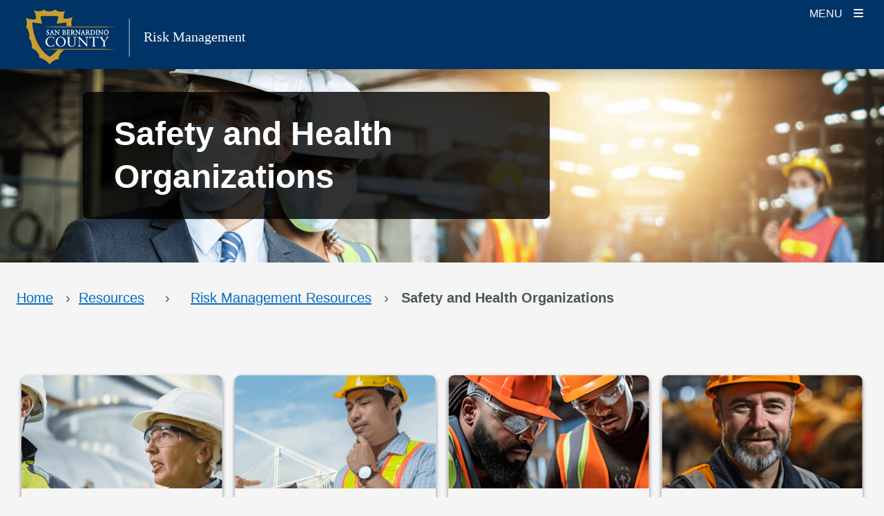

--- FILE ---
content_type: text/css
request_url: https://rm.sbcounty.gov/wp-content/themes/bolt/css/common.min.css?ver=1760573766
body_size: 12555
content:
:root{font-size:16px;--bs-font-sans-serif: "Roboto", sans-serif}@media screen and (min-width: 1680px){:root{font-size:16px}}@font-face{font-family:"Roboto",sans-serif;src:url("https://fonts.googleapis.com/css2?family=Roboto&display=swap")}h1,h2,h3,h4,h5,h6{font-weight:900}body{font-size:20px;font-size:1.25rem;line-height:1.5}h1,.section-heading{font-size:48px;font-size:3rem;line-height:1.4;margin-bottom:24px}h2{font-size:36px;font-size:2.25rem;line-height:1.4;margin-bottom:22.15px}h3{font-size:28px;font-size:1.75rem;line-height:1.4;margin-bottom:21.2px}h4{font-size:25px;font-size:1.5625rem;line-height:1.4;margin-bottom:21.28px}h5,.lead{font-size:22px;font-size:1.375rem;line-height:1.4;margin-bottom:22.17px}h6{font-size:21px;font-size:1.3125rem;line-height:1.4;margin-bottom:24.97px}body.reduced{font-size:18px;font-size:1.125rem;line-height:1.5}body.reduced h1,body.reduced .section-heading{font-size:32px;font-size:2rem;line-height:1.4;margin-bottom:21.44px}body.reduced h2{font-size:26px;font-size:1.625rem;line-height:1.4;margin-bottom:19.92px}body.reduced h3{font-size:22.5px;font-size:1.40625rem;line-height:1.4;margin-bottom:18.72px}body.reduced h4{font-size:20px;font-size:1.25rem;line-height:1.4;margin-bottom:21.28px}body.reduced h5,body.reduced .lead{font-size:16.25px;font-size:1.015625rem;line-height:1.4;margin-bottom:22.17px}body.reduced h6{font-size:13.28px;font-size:0.83rem;line-height:1.4;margin-bottom:22.97px}body.reduced p,body.reduced ul,body.reduced ol{font-size:18px;font-size:1.125rem;line-height:1.5}body.reduced .page-wrapper p{margin-bottom:36px}body.reduced .page-wrapper p:last-child{margin-bottom:30px}body.reduced .page-wrapper .wp-block-isd-column p:last-child{margin-bottom:30px}p{font-size:20px;font-size:1.25rem;line-height:1.5}.page-wrapper p{margin-bottom:40px}.page-wrapper p:last-child{margin-bottom:30px}.page-wrapper .wp-block-isd-column p:last-child{margin-bottom:30px}.main-container a{font-family:inherit;font-size:inherit;line-height:inherit}.main-container li>a:hover{text-decoration:none}.main-container p>a:hover{text-decoration:none}@media screen and (min-width: 1210px){nav a{font-size:16px;font-size:1rem;line-height:1.05rem}}@media screen and (min-width: 1210px){.main-navigation li a{font-size:20px;font-size:1.25rem;line-height:1.3125rem}}ul,ol{font-size:20px;font-size:1.25rem;line-height:1.875rem;line-height:32px}blockquote{font-size:25px;font-size:1.5625rem;line-height:2.34375rem;line-height:50px}blockquote::before{content:open-quote;padding-right:10px;font-size:50px;font-size:3.125rem;line-height:3.90625rem}blockquote::after{content:close-quote;padding-left:10px;font-size:50px;font-size:3.125rem;line-height:3.90625rem}.call__out--text{font-size:36px;font-size:2.25rem;line-height:3.375rem}.call__out--highlight{font-size:42px;font-size:2.625rem;line-height:3.28125rem;font-weight:bold}@media only screen and (max-width: 1200px){body h1,body .section-heading,body.reduced h1,body.reduced .section-heading{font-size:28px;font-size:1.75rem;line-height:1.4;margin-bottom:21.44px}body h2,body.reduced h2{font-size:24px;font-size:1.5rem;line-height:1.4;margin-bottom:19.92px}body h3,body.reduced h3{font-size:20px;font-size:1.25rem;line-height:1.4;margin-bottom:18.72px}body h4,body.reduced h4{font-size:18px;font-size:1.125rem;line-height:1.4;margin-bottom:21.28px}body h5,body .lead,body.reduced h5,body.reduced .lead{font-size:16px;font-size:1rem;line-height:1.4;margin-bottom:22.17px}body h6,body.reduced h6{font-size:15px;font-size:0.9375rem;line-height:1.4;margin-bottom:24.97px}body p,body.reduced p{font-size:18px;font-size:1.125rem;line-height:1.5}body .page-wrapper p,body.reduced .page-wrapper p{margin-bottom:36px}body .page-wrapper p:last-child,body.reduced .page-wrapper p:last-child{margin-bottom:30px}}.isd-alert{box-shadow:0 .6rem .9rem rgba(0,0,0,.16);padding-top:30px;padding-bottom:30px;margin-bottom:0}.isd-alert .alert-content{text-align:center}.isd-alert .alert-content *{display:inline}.isd-alert .alert-content a{color:inherit;text-decoration:underline}.isd-alert .close{padding:35px;font-size:1em}.isd-alert .close:focus{outline:2px solid #000}.isd-alert.alert-format p{display:block;margin-bottom:.5rem}.isd-alert.alert-danger{background-color:#f8d7da}.isd-alert.alert-danger .close{opacity:1}.isd-alert.alert-danger .btn-close{background-image:url("data:image/svg+xml,<svg xmlns='http://www.w3.org/2000/svg' viewBox='0 0 16 16' fill='#721c24'><path d='M.293.293a1 1 0 011.414 0L8 6.586 14.293.293a1 1 0 111.414 1.414L9.414 8l6.293 6.293a1 1 0 01-1.414 1.414L8 9.414l-6.293 6.293a1 1 0 01-1.414-1.414L6.586 8 .293 1.707a1 1 0 010-1.414z'/></svg>")}.isd-alert.alert-info{background-color:#d1ecf1}.isd-alert.alert-info .close{opacity:1}.isd-alert.alert-info .btn-close{background-image:url("data:image/svg+xml,<svg xmlns='http://www.w3.org/2000/svg' viewBox='0 0 16 16' fill='#0c5460'><path d='M.293.293a1 1 0 011.414 0L8 6.586 14.293.293a1 1 0 111.414 1.414L9.414 8l6.293 6.293a1 1 0 01-1.414 1.414L8 9.414l-6.293 6.293a1 1 0 01-1.414-1.414L6.586 8 .293 1.707a1 1 0 010-1.414z'/></svg>")}.isd-alert.alert-warning{background-color:#fff3cd}.isd-alert.alert-warning .close{opacity:1}.isd-alert.alert-warning .btn-close{background-image:url("data:image/svg+xml,<svg xmlns='http://www.w3.org/2000/svg' viewBox='0 0 16 16' fill='#856404'><path d='M.293.293a1 1 0 011.414 0L8 6.586 14.293.293a1 1 0 111.414 1.414L9.414 8l6.293 6.293a1 1 0 01-1.414 1.414L8 9.414l-6.293 6.293a1 1 0 01-1.414-1.414L6.586 8 .293 1.707a1 1 0 010-1.414z'/></svg>")}.has-box-shadow{box-shadow:0 3px 5px #9ca0a5}.has-sbc-blue-700-color{color:#000d19}a.has-sbc-blue-700-color,a.has-sbc-blue-700-color:hover,a.has-sbc-blue-700-color:active,a.has-sbc-blue-700-color:focus{color:#000d19}.has-sbc-blue-700-background-color{background-color:#000d19}.has-sbc-blue-700-border-color{border-color:#000d19}.has-sbc-blue-700-border-color.isd-btn-outline{background-color:hsla(0,0%,100%,0)}.has-sbc-blue-700-border-color.isd-btn-outline:hover,.has-sbc-blue-700-border-color.isd-btn-outline:focus,.has-sbc-blue-700-border-color.isd-btn-outline:active{background-color:#000d19}.has-sbc-blue-600-color{color:#001a33}a.has-sbc-blue-600-color,a.has-sbc-blue-600-color:hover,a.has-sbc-blue-600-color:active,a.has-sbc-blue-600-color:focus{color:#001a33}.has-sbc-blue-600-background-color{background-color:#001a33}.has-sbc-blue-600-border-color{border-color:#001a33}.has-sbc-blue-600-border-color.isd-btn-outline{background-color:hsla(0,0%,100%,0)}.has-sbc-blue-600-border-color.isd-btn-outline:hover,.has-sbc-blue-600-border-color.isd-btn-outline:focus,.has-sbc-blue-600-border-color.isd-btn-outline:active{background-color:#001a33}.has-sbc-blue-500-color{color:#00264d}a.has-sbc-blue-500-color,a.has-sbc-blue-500-color:hover,a.has-sbc-blue-500-color:active,a.has-sbc-blue-500-color:focus{color:#00264d}.has-sbc-blue-500-background-color{background-color:#00264d}.has-sbc-blue-500-border-color{border-color:#00264d}.has-sbc-blue-500-border-color.isd-btn-outline{background-color:hsla(0,0%,100%,0)}.has-sbc-blue-500-border-color.isd-btn-outline:hover,.has-sbc-blue-500-border-color.isd-btn-outline:focus,.has-sbc-blue-500-border-color.isd-btn-outline:active{background-color:#00264d}.has-sbc-blue-400-color{color:#036}a.has-sbc-blue-400-color,a.has-sbc-blue-400-color:hover,a.has-sbc-blue-400-color:active,a.has-sbc-blue-400-color:focus{color:#036}.has-sbc-blue-400-background-color{background-color:#036}.has-sbc-blue-400-border-color{border-color:#036}.has-sbc-blue-400-border-color.isd-btn-outline{background-color:hsla(0,0%,100%,0)}.has-sbc-blue-400-border-color.isd-btn-outline:hover,.has-sbc-blue-400-border-color.isd-btn-outline:focus,.has-sbc-blue-400-border-color.isd-btn-outline:active{background-color:#036}.has-sbc-blue-300-color{color:#335c85}a.has-sbc-blue-300-color,a.has-sbc-blue-300-color:hover,a.has-sbc-blue-300-color:active,a.has-sbc-blue-300-color:focus{color:#335c85}.has-sbc-blue-300-background-color{background-color:#335c85}.has-sbc-blue-300-border-color{border-color:#335c85}.has-sbc-blue-300-border-color.isd-btn-outline{background-color:hsla(0,0%,100%,0)}.has-sbc-blue-300-border-color.isd-btn-outline:hover,.has-sbc-blue-300-border-color.isd-btn-outline:focus,.has-sbc-blue-300-border-color.isd-btn-outline:active{background-color:#335c85}.has-sbc-blue-200-color{color:#6685a3}a.has-sbc-blue-200-color,a.has-sbc-blue-200-color:hover,a.has-sbc-blue-200-color:active,a.has-sbc-blue-200-color:focus{color:#6685a3}.has-sbc-blue-200-background-color{background-color:#6685a3}.has-sbc-blue-200-border-color{border-color:#6685a3}.has-sbc-blue-200-border-color.isd-btn-outline{background-color:hsla(0,0%,100%,0)}.has-sbc-blue-200-border-color.isd-btn-outline:hover,.has-sbc-blue-200-border-color.isd-btn-outline:focus,.has-sbc-blue-200-border-color.isd-btn-outline:active{background-color:#6685a3}.has-sbc-blue-100-color{color:#99adc2}a.has-sbc-blue-100-color,a.has-sbc-blue-100-color:hover,a.has-sbc-blue-100-color:active,a.has-sbc-blue-100-color:focus{color:#99adc2}.has-sbc-blue-100-background-color{background-color:#99adc2}.has-sbc-blue-100-border-color{border-color:#99adc2}.has-sbc-blue-100-border-color.isd-btn-outline{background-color:hsla(0,0%,100%,0)}.has-sbc-blue-100-border-color.isd-btn-outline:hover,.has-sbc-blue-100-border-color.isd-btn-outline:focus,.has-sbc-blue-100-border-color.isd-btn-outline:active{background-color:#99adc2}.has-sbc-gold-700-color{color:#332600}a.has-sbc-gold-700-color,a.has-sbc-gold-700-color:hover,a.has-sbc-gold-700-color:active,a.has-sbc-gold-700-color:focus{color:#332600}.has-sbc-gold-700-background-color{background-color:#332600}.has-sbc-gold-700-border-color{border-color:#332600}.has-sbc-gold-700-border-color.isd-btn-outline{background-color:hsla(0,0%,100%,0)}.has-sbc-gold-700-border-color.isd-btn-outline:hover,.has-sbc-gold-700-border-color.isd-btn-outline:focus,.has-sbc-gold-700-border-color.isd-btn-outline:active{background-color:#332600}.has-sbc-gold-600-color{color:#674c00}a.has-sbc-gold-600-color,a.has-sbc-gold-600-color:hover,a.has-sbc-gold-600-color:active,a.has-sbc-gold-600-color:focus{color:#674c00}.has-sbc-gold-600-background-color{background-color:#674c00}.has-sbc-gold-600-border-color{border-color:#674c00}.has-sbc-gold-600-border-color.isd-btn-outline{background-color:hsla(0,0%,100%,0)}.has-sbc-gold-600-border-color.isd-btn-outline:hover,.has-sbc-gold-600-border-color.isd-btn-outline:focus,.has-sbc-gold-600-border-color.isd-btn-outline:active{background-color:#674c00}.has-sbc-gold-500-color{color:#9a7100}a.has-sbc-gold-500-color,a.has-sbc-gold-500-color:hover,a.has-sbc-gold-500-color:active,a.has-sbc-gold-500-color:focus{color:#9a7100}.has-sbc-gold-500-background-color{background-color:#9a7100}.has-sbc-gold-500-border-color{border-color:#9a7100}.has-sbc-gold-500-border-color.isd-btn-outline{background-color:hsla(0,0%,100%,0)}.has-sbc-gold-500-border-color.isd-btn-outline:hover,.has-sbc-gold-500-border-color.isd-btn-outline:focus,.has-sbc-gold-500-border-color.isd-btn-outline:active{background-color:#9a7100}.has-sbc-gold-400-color{color:#cd9700}a.has-sbc-gold-400-color,a.has-sbc-gold-400-color:hover,a.has-sbc-gold-400-color:active,a.has-sbc-gold-400-color:focus{color:#cd9700}.has-sbc-gold-400-background-color{background-color:#cd9700}.has-sbc-gold-400-border-color{border-color:#cd9700}.has-sbc-gold-400-border-color.isd-btn-outline{background-color:hsla(0,0%,100%,0)}.has-sbc-gold-400-border-color.isd-btn-outline:hover,.has-sbc-gold-400-border-color.isd-btn-outline:focus,.has-sbc-gold-400-border-color.isd-btn-outline:active{background-color:#cd9700}.has-sbc-gold-300-color{color:#d7ac33}a.has-sbc-gold-300-color,a.has-sbc-gold-300-color:hover,a.has-sbc-gold-300-color:active,a.has-sbc-gold-300-color:focus{color:#d7ac33}.has-sbc-gold-300-background-color{background-color:#d7ac33}.has-sbc-gold-300-border-color{border-color:#d7ac33}.has-sbc-gold-300-border-color.isd-btn-outline{background-color:hsla(0,0%,100%,0)}.has-sbc-gold-300-border-color.isd-btn-outline:hover,.has-sbc-gold-300-border-color.isd-btn-outline:focus,.has-sbc-gold-300-border-color.isd-btn-outline:active{background-color:#d7ac33}.has-sbc-gold-200-color{color:#e1c166}a.has-sbc-gold-200-color,a.has-sbc-gold-200-color:hover,a.has-sbc-gold-200-color:active,a.has-sbc-gold-200-color:focus{color:#e1c166}.has-sbc-gold-200-background-color{background-color:#e1c166}.has-sbc-gold-200-border-color{border-color:#e1c166}.has-sbc-gold-200-border-color.isd-btn-outline{background-color:hsla(0,0%,100%,0)}.has-sbc-gold-200-border-color.isd-btn-outline:hover,.has-sbc-gold-200-border-color.isd-btn-outline:focus,.has-sbc-gold-200-border-color.isd-btn-outline:active{background-color:#e1c166}.has-sbc-gold-100-color{color:#ebd599}a.has-sbc-gold-100-color,a.has-sbc-gold-100-color:hover,a.has-sbc-gold-100-color:active,a.has-sbc-gold-100-color:focus{color:#ebd599}.has-sbc-gold-100-background-color{background-color:#ebd599}.has-sbc-gold-100-border-color{border-color:#ebd599}.has-sbc-gold-100-border-color.isd-btn-outline{background-color:hsla(0,0%,100%,0)}.has-sbc-gold-100-border-color.isd-btn-outline:hover,.has-sbc-gold-100-border-color.isd-btn-outline:focus,.has-sbc-gold-100-border-color.isd-btn-outline:active{background-color:#ebd599}.has-sbc-gray-700-color{color:#000d19}a.has-sbc-gray-700-color,a.has-sbc-gray-700-color:hover,a.has-sbc-gray-700-color:active,a.has-sbc-gray-700-color:focus{color:#000d19}.has-sbc-gray-700-background-color{background-color:#000d19}.has-sbc-gray-700-border-color{border-color:#000d19}.has-sbc-gray-700-border-color.isd-btn-outline{background-color:hsla(0,0%,100%,0)}.has-sbc-gray-700-border-color.isd-btn-outline:hover,.has-sbc-gray-700-border-color.isd-btn-outline:focus,.has-sbc-gray-700-border-color.isd-btn-outline:active{background-color:#000d19}.has-sbc-gray-600-color{color:#232a31}a.has-sbc-gray-600-color,a.has-sbc-gray-600-color:hover,a.has-sbc-gray-600-color:active,a.has-sbc-gray-600-color:focus{color:#232a31}.has-sbc-gray-600-background-color{background-color:#232a31}.has-sbc-gray-600-border-color{border-color:#232a31}.has-sbc-gray-600-border-color.isd-btn-outline{background-color:hsla(0,0%,100%,0)}.has-sbc-gray-600-border-color.isd-btn-outline:hover,.has-sbc-gray-600-border-color.isd-btn-outline:focus,.has-sbc-gray-600-border-color.isd-btn-outline:active{background-color:#232a31}.has-sbc-gray-500-color{color:#454f59}a.has-sbc-gray-500-color,a.has-sbc-gray-500-color:hover,a.has-sbc-gray-500-color:active,a.has-sbc-gray-500-color:focus{color:#454f59}.has-sbc-gray-500-background-color{background-color:#454f59}.has-sbc-gray-500-border-color{border-color:#454f59}.has-sbc-gray-500-border-color.isd-btn-outline{background-color:hsla(0,0%,100%,0)}.has-sbc-gray-500-border-color.isd-btn-outline:hover,.has-sbc-gray-500-border-color.isd-btn-outline:focus,.has-sbc-gray-500-border-color.isd-btn-outline:active{background-color:#454f59}.has-sbc-gray-400-color{color:#596069}a.has-sbc-gray-400-color,a.has-sbc-gray-400-color:hover,a.has-sbc-gray-400-color:active,a.has-sbc-gray-400-color:focus{color:#596069}.has-sbc-gray-400-background-color{background-color:#596069}.has-sbc-gray-400-border-color{border-color:#596069}.has-sbc-gray-400-border-color.isd-btn-outline{background-color:hsla(0,0%,100%,0)}.has-sbc-gray-400-border-color.isd-btn-outline:hover,.has-sbc-gray-400-border-color.isd-btn-outline:focus,.has-sbc-gray-400-border-color.isd-btn-outline:active{background-color:#596069}.has-sbc-gray-300-color{color:#9ca0a5}a.has-sbc-gray-300-color,a.has-sbc-gray-300-color:hover,a.has-sbc-gray-300-color:active,a.has-sbc-gray-300-color:focus{color:#9ca0a5}.has-sbc-gray-300-background-color{background-color:#9ca0a5}.has-sbc-gray-300-border-color{border-color:#9ca0a5}.has-sbc-gray-300-border-color.isd-btn-outline{background-color:hsla(0,0%,100%,0)}.has-sbc-gray-300-border-color.isd-btn-outline:hover,.has-sbc-gray-300-border-color.isd-btn-outline:focus,.has-sbc-gray-300-border-color.isd-btn-outline:active{background-color:#9ca0a5}.has-sbc-gray-200-color{color:#e5e6e8}a.has-sbc-gray-200-color,a.has-sbc-gray-200-color:hover,a.has-sbc-gray-200-color:active,a.has-sbc-gray-200-color:focus{color:#e5e6e8}.has-sbc-gray-200-background-color{background-color:#e5e6e8}.has-sbc-gray-200-border-color{border-color:#e5e6e8}.has-sbc-gray-200-border-color.isd-btn-outline{background-color:hsla(0,0%,100%,0)}.has-sbc-gray-200-border-color.isd-btn-outline:hover,.has-sbc-gray-200-border-color.isd-btn-outline:focus,.has-sbc-gray-200-border-color.isd-btn-outline:active{background-color:#e5e6e8}.has-sbc-gray-100-color{color:#f5f5f5}a.has-sbc-gray-100-color,a.has-sbc-gray-100-color:hover,a.has-sbc-gray-100-color:active,a.has-sbc-gray-100-color:focus{color:#f5f5f5}.has-sbc-gray-100-background-color{background-color:#f5f5f5}.has-sbc-gray-100-border-color{border-color:#f5f5f5}.has-sbc-gray-100-border-color.isd-btn-outline{background-color:hsla(0,0%,100%,0)}.has-sbc-gray-100-border-color.isd-btn-outline:hover,.has-sbc-gray-100-border-color.isd-btn-outline:focus,.has-sbc-gray-100-border-color.isd-btn-outline:active{background-color:#f5f5f5}.has-black-color{color:#000}a.has-black-color,a.has-black-color:hover,a.has-black-color:active,a.has-black-color:focus{color:#000}.has-black-background-color{background-color:#000}.has-black-border-color{border-color:#000}.has-black-border-color.isd-btn-outline{background-color:hsla(0,0%,100%,0)}.has-black-border-color.isd-btn-outline:hover,.has-black-border-color.isd-btn-outline:focus,.has-black-border-color.isd-btn-outline:active{background-color:#000}.has-gray-900-color{color:#212121}a.has-gray-900-color,a.has-gray-900-color:hover,a.has-gray-900-color:active,a.has-gray-900-color:focus{color:#212121}.has-gray-900-background-color{background-color:#212121}.has-gray-900-border-color{border-color:#212121}.has-gray-900-border-color.isd-btn-outline{background-color:hsla(0,0%,100%,0)}.has-gray-900-border-color.isd-btn-outline:hover,.has-gray-900-border-color.isd-btn-outline:focus,.has-gray-900-border-color.isd-btn-outline:active{background-color:#212121}.has-gray-800-color{color:#424242}a.has-gray-800-color,a.has-gray-800-color:hover,a.has-gray-800-color:active,a.has-gray-800-color:focus{color:#424242}.has-gray-800-background-color{background-color:#424242}.has-gray-800-border-color{border-color:#424242}.has-gray-800-border-color.isd-btn-outline{background-color:hsla(0,0%,100%,0)}.has-gray-800-border-color.isd-btn-outline:hover,.has-gray-800-border-color.isd-btn-outline:focus,.has-gray-800-border-color.isd-btn-outline:active{background-color:#424242}.has-gray-700-color{color:#616161}a.has-gray-700-color,a.has-gray-700-color:hover,a.has-gray-700-color:active,a.has-gray-700-color:focus{color:#616161}.has-gray-700-background-color{background-color:#616161}.has-gray-700-border-color{border-color:#616161}.has-gray-700-border-color.isd-btn-outline{background-color:hsla(0,0%,100%,0)}.has-gray-700-border-color.isd-btn-outline:hover,.has-gray-700-border-color.isd-btn-outline:focus,.has-gray-700-border-color.isd-btn-outline:active{background-color:#616161}.has-gray-600-color{color:#757575}a.has-gray-600-color,a.has-gray-600-color:hover,a.has-gray-600-color:active,a.has-gray-600-color:focus{color:#757575}.has-gray-600-background-color{background-color:#757575}.has-gray-600-border-color{border-color:#757575}.has-gray-600-border-color.isd-btn-outline{background-color:hsla(0,0%,100%,0)}.has-gray-600-border-color.isd-btn-outline:hover,.has-gray-600-border-color.isd-btn-outline:focus,.has-gray-600-border-color.isd-btn-outline:active{background-color:#757575}.has-gray-500-color{color:#9e9e9e}a.has-gray-500-color,a.has-gray-500-color:hover,a.has-gray-500-color:active,a.has-gray-500-color:focus{color:#9e9e9e}.has-gray-500-background-color{background-color:#9e9e9e}.has-gray-500-border-color{border-color:#9e9e9e}.has-gray-500-border-color.isd-btn-outline{background-color:hsla(0,0%,100%,0)}.has-gray-500-border-color.isd-btn-outline:hover,.has-gray-500-border-color.isd-btn-outline:focus,.has-gray-500-border-color.isd-btn-outline:active{background-color:#9e9e9e}.has-gray-400-color{color:#bdbdbd}a.has-gray-400-color,a.has-gray-400-color:hover,a.has-gray-400-color:active,a.has-gray-400-color:focus{color:#bdbdbd}.has-gray-400-background-color{background-color:#bdbdbd}.has-gray-400-border-color{border-color:#bdbdbd}.has-gray-400-border-color.isd-btn-outline{background-color:hsla(0,0%,100%,0)}.has-gray-400-border-color.isd-btn-outline:hover,.has-gray-400-border-color.isd-btn-outline:focus,.has-gray-400-border-color.isd-btn-outline:active{background-color:#bdbdbd}.has-gray-300-color{color:#e0e0e0}a.has-gray-300-color,a.has-gray-300-color:hover,a.has-gray-300-color:active,a.has-gray-300-color:focus{color:#e0e0e0}.has-gray-300-background-color{background-color:#e0e0e0}.has-gray-300-border-color{border-color:#e0e0e0}.has-gray-300-border-color.isd-btn-outline{background-color:hsla(0,0%,100%,0)}.has-gray-300-border-color.isd-btn-outline:hover,.has-gray-300-border-color.isd-btn-outline:focus,.has-gray-300-border-color.isd-btn-outline:active{background-color:#e0e0e0}.has-gray-200-color{color:#eee}a.has-gray-200-color,a.has-gray-200-color:hover,a.has-gray-200-color:active,a.has-gray-200-color:focus{color:#eee}.has-gray-200-background-color{background-color:#eee}.has-gray-200-border-color{border-color:#eee}.has-gray-200-border-color.isd-btn-outline{background-color:hsla(0,0%,100%,0)}.has-gray-200-border-color.isd-btn-outline:hover,.has-gray-200-border-color.isd-btn-outline:focus,.has-gray-200-border-color.isd-btn-outline:active{background-color:#eee}.has-gray-100-color{color:#f5f5f5}a.has-gray-100-color,a.has-gray-100-color:hover,a.has-gray-100-color:active,a.has-gray-100-color:focus{color:#f5f5f5}.has-gray-100-background-color{background-color:#f5f5f5}.has-gray-100-border-color{border-color:#f5f5f5}.has-gray-100-border-color.isd-btn-outline{background-color:hsla(0,0%,100%,0)}.has-gray-100-border-color.isd-btn-outline:hover,.has-gray-100-border-color.isd-btn-outline:focus,.has-gray-100-border-color.isd-btn-outline:active{background-color:#f5f5f5}.has-gray-50-color{color:#fafafa}a.has-gray-50-color,a.has-gray-50-color:hover,a.has-gray-50-color:active,a.has-gray-50-color:focus{color:#fafafa}.has-gray-50-background-color{background-color:#fafafa}.has-gray-50-border-color{border-color:#fafafa}.has-gray-50-border-color.isd-btn-outline{background-color:hsla(0,0%,100%,0)}.has-gray-50-border-color.isd-btn-outline:hover,.has-gray-50-border-color.isd-btn-outline:focus,.has-gray-50-border-color.isd-btn-outline:active{background-color:#fafafa}.has-white-color{color:#fff}a.has-white-color,a.has-white-color:hover,a.has-white-color:active,a.has-white-color:focus{color:#fff}.has-white-background-color{background-color:#fff}.has-white-border-color{border-color:#fff}.has-white-border-color.isd-btn-outline{background-color:hsla(0,0%,100%,0)}.has-white-border-color.isd-btn-outline:hover,.has-white-border-color.isd-btn-outline:focus,.has-white-border-color.isd-btn-outline:active{background-color:#fff}section.wp-block-isd-layout.pl-0>div>.isd-layout-content-wrapper{padding-left:0 !important}section.wp-block-isd-layout.pr-0>div>.isd-layout-content-wrapper{padding-right:0 !important}ul.square{list-style-type:square}ul.circle{list-style-type:circle}ol.upper-roman{list-style-type:upper-roman}ol.lower-roman{list-style-type:lower-roman}ol.lower-alpha{list-style-type:lower-alpha}ol.upper-alpha{list-style-type:upper-alpha}@media screen and (max-width: 767px){.wp-block-table.stackable *{display:block}}@media screen and (max-width: 767px){.wp-block-table.scrollable td:first-child{position:-webkit-sticky;position:sticky;left:0;background-color:#d4dde5;color:#036;font-weight:700}}.scroll-inst{display:none}@media screen and (max-width: 767px){.scroll-inst{display:flex;align-items:center}}.scroll-inst img{margin-right:1rem}.no-gutters{margin-right:0;margin-left:0}.no-gutters>.col,.no-gutters>[class*=col-]{padding-right:0;padding-left:0}.order-first{-ms-flex-order:-1;order:-1}.order-last{-ms-flex-order:13;order:13}.order-6{-ms-flex-order:6;order:6}.order-7{-ms-flex-order:7;order:7}.order-8{-ms-flex-order:8;order:8}.order-9{-ms-flex-order:9;order:9}.order-10{-ms-flex-order:10;order:10}.order-11{-ms-flex-order:11;order:11}.order-12{-ms-flex-order:12;order:12}.close{float:right;font-size:1.5rem;font-weight:700;line-height:1;color:#000;text-shadow:0 1px 0 #fff;opacity:.5}.close:hover{color:#000;text-decoration:none}.close:not(:disabled):not(.disabled):hover,.close:not(:disabled):not(.disabled):focus{opacity:.75}.ml-0,.mx-0{margin-left:0 !important}.ml-1,.mx-1{margin-left:.25rem !important}.ml-2,.mx-2{margin-left:.5rem !important}.ml-3,.mx-3{margin-left:1rem !important}.ml-4,.mx-4{margin-left:1.5rem !important}.ml-5,.mx-5{margin-left:3rem !important}.mr-0,.mx-0{margin-right:0 !important}.mr-1,.mx-1{margin-right:.25rem !important}.mr-2,.mx-2{margin-right:.5rem !important}.mr-3,.mx-3{margin-right:1rem !important}.mr-4,.mx-4{margin-right:1.5rem !important}.mr-5,.mx-5{margin-right:3rem !important}.pr-0,.px-0{padding-right:0 !important}.pl-0,.px-0{padding-left:0 !important}.pr-1,.px-1{padding-right:.25rem !important}.pl-1,.px-1{padding-left:.25rem !important}.pr-2,.px-2{padding-right:.5rem !important}.pl-2,.px-2{padding-left:.5rem !important}.pr-3,.px-3{padding-right:1rem !important}.pl-3,.px-3{padding-left:1rem !important}.pr-4,.px-4{padding-right:1.5rem !important}.pl-4,.px-4{padding-left:1.5rem !important}.pr-5,.px-5{padding-right:3rem !important}.pl-5,.px-5{padding-left:3rem !important}.float-left{float:left !important}.float-right{float:right !important}.border-left{border-left:1px solid #dee2e6 !important}.border-right{border-right:1px solid #dee2e6 !important}.rounded-left{border-top-left-radius:.25rem !important;border-bottom-left-radius:.25rem !important}.rounded-right{border-top-right-radius:.25rem !important;border-bottom-right-radius:.25rem !important}.rounded-sm{border-radius:.2rem !important}.rounded-lg{border-radius:.3rem !important}.text-left{text-align:left !important}.text-right{text-align:right !important}.text-monospace{font-family:SFMono-Regular,Menlo,Monaco,Consolas,"Liberation Mono","Courier New",monospace !important}.text-hide{font:0/0;color:rgba(0,0,0,0);text-shadow:none;background-color:rgba(0,0,0,0);border:0}.font-weight-light{font-weight:300 !important}.font-weight-lighter{font-weight:lighter !important}.font-weight-normal{font-weight:400 !important}.font-weight-bold{font-weight:700 !important}.font-weight-bolder{font-weight:bolder !important}.sr-only{position:absolute;width:1px;height:1px;padding:0;margin:-1px;overflow:hidden;clip:rect(0, 0, 0, 0);white-space:nowrap;border:0}.sr-only-focusable:active,.sr-only-focusable:focus{position:static;width:auto;height:auto;overflow:visible;clip:auto;white-space:normal}html body.admin-bar #page{min-height:calc(100vh - 32px)}html body.admin-bar .mobile-sidebar{margin-top:32px;height:calc(100vh - 32px)}@media(max-width: 782px){html body.admin-bar .mobile-sidebar{margin-top:46px;min-height:calc(100vh - 46px)}html body.admin-bar #page{min-height:calc(100vh - 46px)}}@media(max-width: 600px){html body.admin-bar .mobile-sidebar{margin-top:0px;min-height:100vh}}html .bolt-standard-internet-header .mobile-sidebar .primary-nav-wrapper{background-color:#036}html .bolt-standard-internet-header .mobile-sidebar .primary-nav-trigger{background-color:#036}html .bolt-standard-internet-header .mobile-sidebar .primary-nav-trigger .mobile-nav-trigger{background-color:#036;color:#a4d3fe}html .bolt-standard-internet-header .mobile-sidebar .primary-nav-trigger .mobile-nav-trigger.mobile-main-nav-trigger:hover{color:#fff}html .bolt-standard-internet-header .mobile-sidebar .primary-nav-trigger .mobile-nav-trigger.mobile-main-nav-trigger[aria-expanded=true]{color:#fff}html .bolt-standard-intranet-header .mobile-sidebar .primary-nav-wrapper{background-color:#036}html .bolt-standard-intranet-header .mobile-sidebar .primary-nav-trigger{background-color:#fff}html .bolt-standard-intranet-header .mobile-sidebar .primary-nav-trigger .mobile-nav-trigger{background-color:#fff;color:#036}html .bolt-standard-intranet-header .mobile-sidebar .primary-nav-trigger .mobile-nav-trigger.mobile-main-nav-trigger:hover{color:#001f3e}html .bolt-standard-intranet-header .mobile-sidebar .primary-nav-trigger .mobile-nav-trigger.mobile-main-nav-trigger[aria-expanded=true]{color:#001f3e}html .mobile-sidebar{min-height:100%;max-height:100%;min-height:100vh;width:100%;position:fixed;display:none;top:0;right:0;left:auto;z-index:9999;visibility:visible;background-color:#232a31;color:#fff;overflow-y:auto;border-top:none;text-align:left;padding:0;transform:translate3d(100%, 0, 0);transition:all .33s cubic-bezier(0.685, 0.0473, 0.346, 1)}@media(min-width: 700px){html .mobile-sidebar{width:400px;transform:translate3d(400px, 0, 0)}}html .mobile-sidebar .mobile-menu-top,html .mobile-sidebar .mobile-menu-bottom{padding:15px;font-size:25.6px;font-size:1.6rem}html .mobile-sidebar img{display:block;margin:0 auto}html .mobile-sidebar.mobile-sidebar-closed>*{display:none}html .mobile-sidebar .mobile-nav-trigger .fa{margin-right:25px;text-align:center;transition:transform .15s cubic-bezier(0.22, 0.61, 0.36, 1)}html .mobile-sidebar .mobile-nav-trigger[aria-expanded=false] .fa{transform:rotate(-180deg)}@media screen and (min-width: 700px){html .mobile-sidebar .primary-nav-wrapper{padding-top:0}}html .mobile-sidebar .primary-nav-wrapper .primary-nav-trigger{box-shadow:0 .6rem .9rem rgba(0,0,0,.16);display:flex;align-items:center;width:100%;padding-top:10px}html .mobile-sidebar .primary-nav-wrapper .primary-nav-trigger .site-branding{display:block;margin-right:15px;text-align:left;line-height:0;width:auto}@media screen and (min-width: 700px){html .mobile-sidebar .primary-nav-wrapper .primary-nav-trigger .site-branding{display:none}}html .mobile-sidebar .primary-nav-wrapper .primary-nav-trigger .site-branding .custom-logo-link{display:inline-block;max-width:100%;text-decoration:none;margin-left:15px}html .mobile-sidebar .primary-nav-wrapper .primary-nav-trigger .site-branding .custom-logo-link:focus,html .mobile-sidebar .primary-nav-wrapper .primary-nav-trigger .site-branding .custom-logo-link:hover{text-decoration:none}html .mobile-sidebar .primary-nav-wrapper .primary-nav-trigger .site-branding .custom-logo-link .custom-logo{display:flex;align-items:center}@media screen and (min-width: 767px){html .mobile-sidebar .primary-nav-wrapper .primary-nav-trigger .site-branding .custom-logo-link .custom-logo{width:auto}}html .mobile-sidebar .primary-nav-wrapper .primary-nav-trigger .site-branding .custom-logo-link .custom-logo .county-logo-svg{width:150px;height:auto;z-index:1;margin-top:-3px;margin-right:15px}html .mobile-sidebar .primary-nav-wrapper .primary-nav-trigger .site-branding .custom-logo-link .custom-logo svg.line-separator{width:3px}html .mobile-sidebar .primary-nav-wrapper .primary-nav-trigger .site-branding .custom-logo-link .custom-logo .site-name{font-family:"Times New Roman",Times,serif;line-height:1.2;flex:1;white-space:normal;padding:0 0 0 .6053em;font-size:20px;font-size:1.25rem;margin-left:6px}html .mobile-sidebar .primary-nav-wrapper .primary-nav-trigger .site-branding .custom-logo-link .custom-logo.child-logo svg{width:auto;height:70px !important;margin-top:-10px;margin-bottom:20px;overflow:visible}html .mobile-sidebar .primary-nav-wrapper .primary-nav-trigger .mobile-nav-trigger{border:0;border-radius:0;text-align:right;flex:1;padding-right:0}html .mobile-sidebar .primary-nav-wrapper .primary-nav-trigger .mobile-nav-trigger:hover,html .mobile-sidebar .primary-nav-wrapper .primary-nav-trigger .mobile-nav-trigger:active,html .mobile-sidebar .primary-nav-wrapper .primary-nav-trigger .mobile-nav-trigger:focus{border:none;box-shadow:none}html .mobile-sidebar .primary-nav-wrapper .primary-nav-trigger .mobile-nav-trigger div{display:inline-block;margin-right:10px}html .mobile-sidebar .primary-nav-wrapper .mobile-main-navigation-wrapper{background:#036}html .mobile-sidebar .primary-nav-wrapper .mobile-main-navigation-wrapper #mobile-main-navigation .mobile-search{background:#036;padding:20px 20px 20px}html .mobile-sidebar .primary-nav-wrapper .mobile-main-navigation-wrapper #mobile-main-navigation .mobile-search input.gsc-input{background-color:#0d4984;border:1px solid #0d4984;color:#a4d3fe;padding:5px 10px}html .mobile-sidebar .primary-nav-wrapper .mobile-main-navigation-wrapper #mobile-main-navigation .mobile-search input.gsc-input:-webkit-autofill,html .mobile-sidebar .primary-nav-wrapper .mobile-main-navigation-wrapper #mobile-main-navigation .mobile-search input.gsc-input:-webkit-autofill:hover,html .mobile-sidebar .primary-nav-wrapper .mobile-main-navigation-wrapper #mobile-main-navigation .mobile-search input.gsc-input:-webkit-autofill:focus{transition:background-color 0s ease-in-out 0s;border:1px solid #0d4984;-webkit-text-fill-color:#a4d3fe;-webkit-box-shadow:0 0 0px 1000px #0d4984 inset;box-shadow:0 0 0px 1000px #0d4984 inset}html .mobile-sidebar .primary-nav-wrapper .mobile-main-navigation-wrapper #mobile-main-navigation .mobile-search input.gsc-input::placeholder{color:#a4d3fe}html .mobile-sidebar .primary-nav-wrapper .mobile-main-navigation-wrapper #mobile-main-navigation .mobile-search input.gsc-input:focus{box-shadow:none}html .mobile-sidebar .primary-nav-wrapper .mobile-main-navigation-wrapper #mobile-main-navigation .mobile-search .btn:focus{box-shadow:none}html .mobile-sidebar .primary-nav-wrapper .mobile-main-navigation-wrapper #mobile-main-navigation .mobile-search .gsc-input,html .mobile-sidebar .primary-nav-wrapper .mobile-main-navigation-wrapper #mobile-main-navigation .mobile-search .gsc-input-box,html .mobile-sidebar .primary-nav-wrapper .mobile-main-navigation-wrapper #mobile-main-navigation .mobile-search .gsc-search-button-v2,html .mobile-sidebar .primary-nav-wrapper .mobile-main-navigation-wrapper #mobile-main-navigation .mobile-search .gsc-search-button-v2:hover{background:#0d4984 !important;color:#a4d3fe !important;opacity:1;border:0;text-indent:0px !important;height:50px}html .mobile-sidebar .primary-nav-wrapper .mobile-main-navigation-wrapper #mobile-main-navigation .mobile-search .gsc-input:hover,html .mobile-sidebar .primary-nav-wrapper .mobile-main-navigation-wrapper #mobile-main-navigation .mobile-search .gsc-input-box:hover,html .mobile-sidebar .primary-nav-wrapper .mobile-main-navigation-wrapper #mobile-main-navigation .mobile-search .gsc-search-button-v2:hover,html .mobile-sidebar .primary-nav-wrapper .mobile-main-navigation-wrapper #mobile-main-navigation .mobile-search .gsc-search-button-v2:hover:hover{opacity:1}html .mobile-sidebar .primary-nav-wrapper .mobile-main-navigation-wrapper #mobile-main-navigation .mobile-search .gsc-input svg,html .mobile-sidebar .primary-nav-wrapper .mobile-main-navigation-wrapper #mobile-main-navigation .mobile-search .gsc-input-box svg,html .mobile-sidebar .primary-nav-wrapper .mobile-main-navigation-wrapper #mobile-main-navigation .mobile-search .gsc-search-button-v2 svg,html .mobile-sidebar .primary-nav-wrapper .mobile-main-navigation-wrapper #mobile-main-navigation .mobile-search .gsc-search-button-v2:hover svg{fill:#a4d3fe !important}html .mobile-sidebar .primary-nav-wrapper .mobile-main-navigation-wrapper #mobile-main-navigation .mobile-search .gsc-input-box{padding-top:0;padding-bottom:0}html .mobile-sidebar .primary-nav-wrapper .mobile-main-navigation-wrapper #mobile-main-navigation .mobile-search .gsc-search-button-v2{height:50px}html .mobile-sidebar .primary-nav-wrapper .mobile-main-navigation-wrapper #mobile-main-navigation .mobile-search .search-form button,html .mobile-sidebar .primary-nav-wrapper .mobile-main-navigation-wrapper #mobile-main-navigation .mobile-search .search-form button:hover{background-color:#0d4984;opacity:1;border-radius:0px 5px 5px 0px}html .mobile-sidebar .primary-nav-wrapper .mobile-main-navigation-wrapper #mobile-main-navigation .mobile-search .search-form button svg,html .mobile-sidebar .primary-nav-wrapper .mobile-main-navigation-wrapper #mobile-main-navigation .mobile-search .search-form button:hover svg{color:#a4d3fe}html .mobile-sidebar .primary-nav-wrapper .mobile-main-navigation-wrapper #mobile-main-navigation .menu{list-style:none;margin:0;padding:0}html .mobile-sidebar .primary-nav-wrapper .mobile-main-navigation-wrapper #mobile-main-navigation .menu li{position:relative;list-style:none;display:flex;flex-flow:row wrap;align-items:stretch}html .mobile-sidebar .primary-nav-wrapper .mobile-main-navigation-wrapper #mobile-main-navigation .menu li:not(:first-child){border-top:1px solid #31559b}html .mobile-sidebar .primary-nav-wrapper .mobile-main-navigation-wrapper #mobile-main-navigation .menu li:last-child{border-bottom:1px solid #31559b}html .mobile-sidebar .primary-nav-wrapper .mobile-main-navigation-wrapper #mobile-main-navigation .menu li span.dropdown{display:none}html .mobile-sidebar .primary-nav-wrapper .mobile-main-navigation-wrapper #mobile-main-navigation .menu li>a{display:block;padding:15px 5px 15px 15px;color:#fff;flex:1;text-decoration:none;font-size:20px;background-color:#036;transition:all .15s cubic-bezier(0.22, 0.61, 0.36, 1)}html .mobile-sidebar .primary-nav-wrapper .mobile-main-navigation-wrapper #mobile-main-navigation .menu li>a:hover{text-decoration:underline}html .mobile-sidebar .primary-nav-wrapper .mobile-main-navigation-wrapper #mobile-main-navigation .menu li>a[href="#"]:hover{text-decoration:none;color:#fff}html .mobile-sidebar .primary-nav-wrapper .mobile-main-navigation-wrapper #mobile-main-navigation .menu li.isShowing>a{border-left:solid 7px #b98e20;background-color:#02274d;color:#b98e20}html .mobile-sidebar .primary-nav-wrapper .mobile-main-navigation-wrapper #mobile-main-navigation .menu li.isShowing .sub-menu-toggler{color:#fff}html .mobile-sidebar .primary-nav-wrapper .mobile-main-navigation-wrapper #mobile-main-navigation .menu li .sub-menu-toggler{background-color:#0d4984;border:none;color:#a4d3fe;padding:0;margin:0;border-radius:0;overflow:hidden}html .mobile-sidebar .primary-nav-wrapper .mobile-main-navigation-wrapper #mobile-main-navigation .menu li .sub-menu-toggler:focus{outline:none;color:#fff}html .mobile-sidebar .primary-nav-wrapper .mobile-main-navigation-wrapper #mobile-main-navigation .menu li .sub-menu-toggler span{font-size:18px;padding:23px;transform-style:preserve-3d;transition:transform .15s cubic-bezier(0.22, 0.61, 0.36, 1)}html .mobile-sidebar .primary-nav-wrapper .mobile-main-navigation-wrapper #mobile-main-navigation .menu li .sub-menu-toggler:not(.collapsed) span{transform:rotate(-180deg)}html .mobile-sidebar .primary-nav-wrapper .mobile-main-navigation-wrapper #mobile-main-navigation .menu .sub-menu{margin:0;padding:30px;list-style-type:none;width:100%;transition:height .35s cubic-bezier(0.22, 0.61, 0.36, 1);border-left:solid 7px #b98e20;background-color:#0d4984}html .mobile-sidebar .primary-nav-wrapper .mobile-main-navigation-wrapper #mobile-main-navigation .menu .sub-menu ul.links{padding-left:0}html .mobile-sidebar .primary-nav-wrapper .mobile-main-navigation-wrapper #mobile-main-navigation .menu .sub-menu.mega-sub-menu .sub-nav-group{padding:0 0 30px 0}html .mobile-sidebar .primary-nav-wrapper .mobile-main-navigation-wrapper #mobile-main-navigation .menu .sub-menu.mega-sub-menu .sub-nav-group:not(:last-child){border-bottom:0px}html .mobile-sidebar .primary-nav-wrapper .mobile-main-navigation-wrapper #mobile-main-navigation .menu .sub-menu.mega-sub-menu .sub-nav-group .mega-menu-heading{color:#fff;display:block;font-size:16px;margin:15px 0 5px;text-align:center}html .mobile-sidebar .primary-nav-wrapper .mobile-main-navigation-wrapper #mobile-main-navigation .menu .sub-menu.mega-sub-menu .sub-nav-group ul.links li a{background-color:#0d4984;font-weight:bold;color:#a4d3fe;letter-spacing:.5px;padding:5px 10px;text-decoration:none}html .mobile-sidebar .primary-nav-wrapper .mobile-main-navigation-wrapper #mobile-main-navigation .menu .sub-menu.mega-sub-menu .sub-nav-group ul.links li a:hover,html .mobile-sidebar .primary-nav-wrapper .mobile-main-navigation-wrapper #mobile-main-navigation .menu .sub-menu.mega-sub-menu .sub-nav-group ul.links li a:focus{color:#fff;text-decoration:underline}html .mobile-sidebar .primary-nav-wrapper .mobile-main-navigation-wrapper #mobile-main-navigation .menu .sub-menu.mega-sub-menu .sub-nav-group .wysiwyg a{color:#fff}html .mobile-sidebar .primary-nav-wrapper .mobile-main-navigation-wrapper #mobile-main-navigation .menu .sub-menu li{border-left:none}html .mobile-sidebar .primary-nav-wrapper .mobile-main-navigation-wrapper #mobile-main-navigation .menu .sub-menu li a{font-size:16px;background-color:#0d4984;font-weight:700;color:#a4d3fe;letter-spacing:.5px;padding:5px 10px;text-decoration:none}html .mobile-sidebar .primary-nav-wrapper .mobile-main-navigation-wrapper #mobile-main-navigation .menu .sub-menu li a:hover,html .mobile-sidebar .primary-nav-wrapper .mobile-main-navigation-wrapper #mobile-main-navigation .menu .sub-menu li a:focus{color:#fff;text-decoration:underline}html .mobile-sidebar .primary-nav-wrapper .mobile-main-navigation-wrapper #mobile-main-navigation .menu .sub-menu li:last-child{border-bottom:none}html .mobile-sidebar .mobile-translate{background:#454f59}html .mobile-sidebar .mobile-translate #google_translate_element{padding:30px;text-align:center}html .mobile-sidebar .mobile-translate #google_translate_element .goog-te-gadget{color:#9e9e9e}html .mobile-sidebar .mobile-translate #google_translate_element .goog-te-gadget a{color:#9e9e9e}html .mobile-sidebar .mobile-translate #google_translate_element .goog-te-gadget img{display:inline}html .mobile-sidebar .hidden-mobile{display:none !important}html.nav-open body{overflow-y:hidden}html.nav-open body .mobile-sidebar{box-shadow:0 16px 38px -12px rgba(0,0,0,.56),0 4px 25px 0px rgba(0,0,0,.12),0 8px 10px -5px rgba(0,0,0,.2);transform:translate3d(0, 0, 0)}html .close-layer{height:100%;width:100%;position:absolute;display:none;top:0;left:auto;background-color:rgba(0,0,0,.35);content:"";z-index:9998;overflow-x:hidden;transition:all .35s cubic-bezier(0.22, 0.61, 0.36, 1)}html body.ios .close-layer{cursor:pointer}html.nav-open .close-layer{display:block}html body.user-is-tabbing .mobile-navigation .mobile-toggler:hover,html body.user-is-tabbing .mobile-navigation .mobile-toggler:active,html body.user-is-tabbing .mobile-navigation .mobile-toggler:focus{color:#fff}html .mobile-navigation{float:right;margin-left:auto;display:none}html .mobile-navigation .mobile-toggler{background-color:rgba(0,0,0,0);border:none;height:35px;border-radius:0;color:#fff}html .mobile-navigation .mobile-toggler:focus{outline:none}html .mobile-navigation .mobile-toggler:hover{color:#eee}html .mobile-navigation .mobile-toggler .hamburger,html .mobile-navigation .mobile-toggler .label{display:inline-block}html .mobile-navigation .mobile-toggler .label{margin-left:14px;margin-right:12px}html .mobile-navigation .mobile-toggler .hamburger{margin-right:14px}html .bolt-mobile-menu-active .header-wrapper{padding-left:5px}html .bolt-mobile-menu-active .county-menu{-webkit-transform:none;transform:none}html .bolt-mobile-menu-active .mobile-sidebar{display:block}html .bolt-mobile-menu-active .mobile-navigation{display:block;z-index:10;position:relative}body:not(.is-mobile) .mobile-translate{display:none}#mobile-menu li,#mobile-nav-open,.mobile-navigation>button,.mobile-nav-trigger span,.mobile-search input[type=text]{font-family:roboto,helvetica,arial,sans-serif}#mobile-menu li a.external-link .external-icon{width:26px;padding-left:10px}#mobile-menu li a.external-link .fa-external-link-alt:before{font-size:16px;width:16px}.mobile-search .search-form input.search-field{background:#0d4984;color:#a4d3fe;opacity:1;border:0;text-indent:0;height:40px;line-height:40px;padding-left:15px;font-size:16px}.mobile-search .search-form input.search-field::placeholder{color:#a4d3fe}/*! normalize.css v8.0.0 | MIT License | github.com/necolas/normalize.css */html{height:auto !important;line-height:1.15;-webkit-text-size-adjust:100%}link{display:none}hr{box-sizing:content-box;height:0;overflow:visible}a{color:#016dc4;background-color:rgba(0,0,0,0)}a:hover{color:#0059b3}:where(p.has-text-color:not(.has-link-color)) a,:where(h1.has-text-color:not(.has-link-color)) a,:where(h2.has-text-color:not(.has-link-color)) a,:where(h3.has-text-color:not(.has-link-color)) a,:where(h4.has-text-color:not(.has-link-color)) a,:where(h5.has-text-color:not(.has-link-color)) a,:where(h6.has-text-color:not(.has-link-color)) a{color:inherit !important}p a,h1 a,h2 a,h3 a,h4 a,h5 a,h6 a,.accordion-body a{text-decoration:underline}p a.isd-event-link-social,h1 a.isd-event-link-social,h2 a.isd-event-link-social,h3 a.isd-event-link-social,h4 a.isd-event-link-social,h5 a.isd-event-link-social,h6 a.isd-event-link-social,.accordion-body a.isd-event-link-social{text-decoration:none}p .upcoming-events-slide a,h1 .upcoming-events-slide a,h2 .upcoming-events-slide a,h3 .upcoming-events-slide a,h4 .upcoming-events-slide a,h5 .upcoming-events-slide a,h6 .upcoming-events-slide a,.accordion-body .upcoming-events-slide a{text-decoration:none}article li a{text-decoration:underline}abbr[title]{border-bottom:none;text-decoration:underline;text-decoration:underline dotted}b,strong{font-weight:bolder}code,kbd,samp{font-family:monospace,monospace;font-size:16px;font-size:1rem}small{font-size:80%}sub,sup{font-size:75%;line-height:0;position:relative;vertical-align:baseline}sub{bottom:-0.25em}sup{top:-0.5em}img{border-style:none}.wp-embed-aspect-16-9 .wp-block-embed__wrapper{position:relative;width:100%;padding-top:56.25%;height:0px}.wp-embed-aspect-16-9 .wp-block-embed__wrapper iframe{width:100%;height:100%;position:absolute;top:0;left:0}button,input,optgroup,select,textarea{font-family:inherit;font-size:16px;font-size:1rem;line-height:1.15rem;margin:0}button,input{overflow:visible}button,select{text-transform:none}button,[type=button],[type=reset],[type=submit]{-webkit-appearance:button}button::-moz-focus-inner,[type=button]::-moz-focus-inner,[type=reset]::-moz-focus-inner,[type=submit]::-moz-focus-inner{border-style:none;padding:0}button:-moz-focusring,[type=button]:-moz-focusring,[type=reset]:-moz-focusring,[type=submit]:-moz-focusring{outline:1px dotted ButtonText}fieldset{padding:.35em .75em .625em}legend{box-sizing:border-box;color:inherit;display:table;max-width:100%;padding:0;white-space:normal}progress{vertical-align:baseline}textarea{overflow:auto}[type=checkbox],[type=radio]{box-sizing:border-box;padding:0}[type=number]::-webkit-inner-spin-button,[type=number]::-webkit-outer-spin-button{height:auto}[type=search]{-webkit-appearance:textfield;outline-offset:-2px}[type=search]::-webkit-search-decoration{-webkit-appearance:none}::-webkit-file-upload-button{-webkit-appearance:button;font:inherit}details{display:block}summary{display:list-item}template{display:none}[hidden]{display:none}.no-js .lazy{display:none !important}.link-nonunderline a{text-decoration:none}.link-nonunderline a:hover{text-decoration:underline}.chevron-right::after{font-family:"Font Awesome 5 Free";content:"";padding-left:.5rem;vertical-align:middle;font-weight:900}.chevron-left::before{font-family:"Font Awesome 5 Free";content:"";padding-right:.5rem;vertical-align:middle;font-weight:900}.screen-reader-text{clip:rect(1px, 1px, 1px, 1px);height:1px;overflow:hidden;position:absolute !important;width:1px;word-wrap:normal !important}.screen-reader-text:focus{background-color:#fff;border-radius:3px;box-shadow:0 0 2px 2px rgba(0,0,0,.6);clip:auto !important;color:#016dc4;display:block;font-size:14px;font-size:0.875rem;line-height:1.3125rem;font-weight:bold;height:auto;left:5px;line-height:normal;padding:15px 23px 14px;text-decoration:none;top:5px;width:auto;z-index:100000}.container{width:100%;padding:0;margin-right:auto;margin-left:auto}@media screen and (min-width: 1680px){.container.container-ext{max-width:1440px}}@media screen and (min-width: 1920px){.container.container-ext{max-width:1748px}}@media screen and (max-width: 992px){.tab-inner-content-inner>.wp-block-isd-layout:not(.has-background):first-child>div>.isd-layout-content-wrapper{padding:0 !important}.tab-inner-content-inner>.wp-block-isd-layout:not(.has-background):not(:first-child)>div>.isd-layout-content-wrapper{padding:30px 0px 0px !important}}@media screen and (max-width: 767px){.wp-block-isd-column>.wp-block-isd-layout:not(.has-background) .isd-layout-content-wrapper{padding:0px !important}.wp-block-isd-column>.wp-block-isd-layout.has-background .isd-layout-content-wrapper{padding:15px !important}}button,input,select,optgroup,textarea{color:#333;font-family:inherit;line-height:1.4rem}dfn,cite,em,i{font-style:italic}blockquote{margin:0 1.5em}address{margin:0 0 1.5em}pre{background-color:#fff;font-family:"Courier 10 Pitch",Courier,monospace;font-size:16px;font-size:1rem;line-height:1.6;margin-bottom:1.6em;max-width:100%;overflow:auto;padding:1.6em}.xdebug-error,.xe-warning{font-size:16px;font-size:1rem}code,kbd,tt,var{font-family:Monaco,Consolas,"Andale Mono","DejaVu Sans Mono",monospace;font-size:12.8px;font-size:0.8rem}body.reduced code,body.reduced .wp-block-code code{font-family:"Courier 10 Pitch",Courier,monospace;font-size:18px;font-size:1.125rem}.wp-block-code code,code{font-family:"Courier 10 Pitch",Courier,monospace;font-size:20px;font-size:1.25rem}abbr,acronym{border-bottom:1px dotted #596068;cursor:help}mark,ins{background-color:#fff9c0;text-decoration:none}big{font-size:125%}html{box-sizing:border-box}*,*:before,*:after{box-sizing:inherit}body{margin:0;color:#4a5558;background-color:#f5f5f5}hr{background-color:#ccc;border:0;height:1px;margin-bottom:1.5em}ul,ol{margin-bottom:1.5em}li>ul{margin-bottom:0;margin-left:0}ol>li{margin-left:0}ol>li>ol{list-style-type:lower-alpha}ol>li>ol>li>ol{list-style-type:lower-roman}ol>li>ol>li>ol>li{margin-left:0rem}dt{font-weight:bold}dd{margin:0 1.5em 1.5em}img{display:block;height:auto;max-width:100%}figure{margin:0 0 1.5em}figure table{width:100%}figure table td>a{text-decoration:underline}figure table td>a:hover{text-decoration:none}figure.wp-block-table.is-style-stripes thead>tr,figure.wp-block-table.is-style-regular thead>tr{border-bottom:3px solid #212121}figure.wp-block-table:not(.is-style-stripes) th,figure.wp-block-table:not(.is-style-stripes) td{border:1px solid #bdbdbd}.wp-block-columns{margin:3.75rem 1.875rem}@media screen and (max-width: 781px){.wp-block-columns .wp-block-column{flex-grow:1;margin:0px}.wp-block-columns .wp-block-column:not(:only-child){margin-bottom:1.875rem}}a{color:#016dc4}a:hover,a:focus,a:active{color:#016dc4}a:hover,a:active{outline:0}button,input[type=button],input[type=reset],input[type=submit]{border:1px solid;border-color:#737373;border-radius:3px;background-color:hsla(0,0%,100%,.8);color:#000;line-height:1;padding:.6em 1em .4em;cursor:pointer}button:hover,input[type=button]:hover,input[type=reset]:hover,input[type=submit]:hover{border-color:#ccc #bbb #aaa}button:active,button:focus,input[type=button]:active,input[type=button]:focus,input[type=reset]:active,input[type=reset]:focus,input[type=submit]:active,input[type=submit]:focus{border-color:#aaa #bbb #bbb}input[type=text],input[type=email],input[type=url],input[type=password],input[type=search],input[type=number],input[type=tel],input[type=range],input[type=date],input[type=month],input[type=week],input[type=time],input[type=datetime],input[type=datetime-local],input[type=color],textarea{color:#596068;border:1px solid #000;border-radius:3px;padding:3px}input[type=text]:focus,input[type=email]:focus,input[type=url]:focus,input[type=password]:focus,input[type=search]:focus,input[type=number]:focus,input[type=tel]:focus,input[type=range]:focus,input[type=date]:focus,input[type=month]:focus,input[type=week]:focus,input[type=time]:focus,input[type=datetime]:focus,input[type=datetime-local]:focus,input[type=color]:focus,textarea:focus{color:#000}select{border:1px solid #ccc}textarea{width:100%}input[type=checkbox],input[type=radio]{border:1px solid #000}.isd-button-block{display:inline-flex}.isd-button-block .isd-btn:first-child{margin-right:15px}.isd-button-block:not(.btn-inline){max-width:350px}.isd-button-block.btn-multi.btn-vertical{flex-direction:column}.isd-button-block.btn-multi.btn-inline{flex-direction:row;flex-wrap:wrap}.isd-button-block.btn-multi.btn-inline a.isd-btn{margin-right:15px}@media screen and (max-width: 992px){.isd-button-block.btn-multi.btn-inline a.isd-btn{flex:0 1 auto}}.has-bolt-gold-color .isd-btn.has-primary-accent-background-color{color:#000 !important}.isd-btn{align-items:center;text-align:center;margin-bottom:15px;text-decoration:none;font-weight:700;width:fit-content;-webkit-box-shadow:0 3px 6px rgba(0,0,0,.16),0 3px 6px rgba(0,0,0,.23);box-shadow:0 3px 6px rgba(0,0,0,.16),0 3px 6px rgba(0,0,0,.23)}@media screen and (max-width: 1210px){.isd-btn{padding:10px 15px}}@media screen and (min-width: 1210px){.isd-btn{padding:10px 20px}}.isd-btn:hover{-webkit-box-shadow:0 10px 10px rgba(0,0,0,.16),0 10px 10px rgba(0,0,0,.23);box-shadow:0 10px 10px rgba(0,0,0,.16),0 10px 10px rgba(0,0,0,.23);-webkit-filter:brightness(1.05);text-decoration:none}@media screen and (max-width: 1210px){.isd-btn .icon-size{font-size:16px;width:16px}}@media screen and (min-width: 1210px){.isd-btn .icon-size{font-size:20px;width:20px}}.isd-btn .v-center{display:flex;align-items:center}@media screen and (min-width: 767px){.isd-btn .v-center{font-size:16px}}@media screen and (min-width: 1210px){.isd-btn .v-center{font-size:20px}}.isd-btn.icon-right{display:flex;justify-content:space-between;text-align:left}.isd-btn.icon-right i{margin-left:10px;width:20px}.isd-btn.icon-left{display:inline-flex;flex-direction:row-reverse;justify-content:flex-end;text-align:left}.isd-btn.icon-left i{margin-right:10px}@media screen and (max-width: 1210px){.isd-btn.isd-btn-large,.isd-btn.default,.isd-btn.isd-btn-lg{padding:15px 20px}}@media screen and (min-width: 1210px){.isd-btn.isd-btn-large,.isd-btn.default,.isd-btn.isd-btn-lg{padding:15px 25px}}@media screen and (max-width: 1210px){.isd-btn.isd-btn-small,.isd-btn.isd-btn-xs{padding:5px 10px}}@media screen and (min-width: 1210px){.isd-btn.isd-btn-small,.isd-btn.isd-btn-xs{padding:5px 15px}}.isd-btn.isd-btn-small,.isd-btn.default,.isd-btn.isd-btn-large{font-weight:bold;-webkit-transition:all .3s cubic-bezier(0.25, 0.8, 0.25, 1);-o-transition:all .3s cubic-bezier(0.25, 0.8, 0.25, 1);transition:all .3s cubic-bezier(0.25, 0.8, 0.25, 1)}.isd-btn.isd-btn-outline{border:2px solid;background-color:#fff}.isd-btn.corners-none{border-radius:0}.isd-btn.corners-pill{-webkit-border-radius:45px;-moz-border-radius:45px;-o-border-radius:45px;border-radius:45px}.isd-btn.corners-large{-webkit-border-radius:25px;-moz-border-radius:25px;-o-border-radius:25px;border-radius:25px}.isd-btn.corners-small{-webkit-border-radius:8px;-moz-border-radius:8px;-o-border-radius:8px;border-radius:8px}.site-main .comment-navigation{border-bottom:1px solid #111;margin:0 auto 2em;overflow:hidden;padding-bottom:2em}.post-navigation .nav-links{font-size:1.25rem;line-height:1.5;word-break:normal;display:block;float:right}.nav-links a{text-decoration:none}.nav-links a:hover{text-decoration:none}.nav-links a:hover .post-nav{text-decoration:underline}.comment-navigation .nav-previous,.posts-navigation .nav-previous,.post-navigation .nav-previous{display:inline-block;padding-right:1rem}.comment-navigation .nav-next,.posts-navigation .nav-next,.post-navigation .nav-next{display:inline-block;padding-left:1rem}.post-navigation-sub span{color:#fff;text-decoration:none;display:inline-block}.infinite-scroll .posts-navigation,.infinite-scroll.neverending .site-footer{display:none}.infinity-end.neverending .site-footer{display:block}html{min-width:350px}.content-wrapper{position:relative}.bolt-theme-color-bg,.pagination .current,.search-form button:hover{background-color:#016dc4}.bolt-theme-color-text{color:#016dc4}body.user-is-tabbing *:focus,input:focus{outline:2px solid #ffc410;z-index:10}body.user-is-tabbing .wp-block-image a:focus{display:block}.bolt-highlight-font{font-family:"Roboto",helvetica,arial,sans-serif}body.user-is-tabbing *:focus{outline-offset:3px}body input:focus{outline-offset:0}.main-navigation li:hover>ul,.main-navigation li.toggled-on>ul{display:block}.main-navigation:not(.has-isd-dropdown-toggle) li:focus>ul{display:block}.main-navigation:not(.has-dropdown-toggle) li:focus-within>ul{display:block}.input-group-append .btn,.input-group-prepend .btn{z-index:0}.edit-link{margin-top:.937em;font-size:25.6px;font-size:1.6rem;line-height:2.4rem;display:inline-block}.card-style{background-color:#fff;box-shadow:0 0 .5em .05em rgba(15,15,15,.06)}.card-style.content-area{padding:1.875rem}.card-style.blank-template .wp-block-isd-layout:not(.has-background){padding-left:1.875rem;padding-right:1.875rem}.content-wrapper>.main-container{margin-top:0px;margin-bottom:0px;margin-left:0px;margin-right:0px;padding-top:25px;padding-bottom:25px;padding-left:25px;padding-right:25px}@media screen and (max-width: 575px){.content-wrapper>.main-container{margin-top:0px;margin-bottom:0px;margin-left:0px;margin-right:0px;padding-top:0px;padding-bottom:0px;padding-left:0px;padding-right:0px}}@media screen and (min-width: 575px){.content-wrapper>.main-container{margin-top:40px;margin-bottom:40px;margin-left:40px;margin-right:40px;padding-top:0px;padding-bottom:0px;padding-left:0px;padding-right:0px}}@media screen and (min-width: 767px){.content-wrapper>.main-container{margin-top:60px;margin-bottom:60px;margin-left:60px;margin-right:60px;padding-top:0px;padding-bottom:0px;padding-left:0px;padding-right:0px}}@media screen and (max-width: 575px){.main-container .page-full-width{margin-top:0px;margin-bottom:0px;margin-left:0px;margin-right:0px}}@media screen and (min-width: 575px){.main-container .page-full-width{margin-top:-40px;margin-bottom:-40px;margin-left:-40px;margin-right:-40px}}@media screen and (min-width: 767px){.main-container .page-full-width{margin-top:-60px;margin-bottom:-60px;margin-left:-60px;margin-right:-60px}}.wp-block-media-text__media img,.wp-block-media-text__media video{max-width:unset;width:100%;vertical-align:middle}.wp-block-media-text .wp-block-media-text__media{/*!rtl:begin:ignore*/-ms-grid-column:1;grid-column:1;-ms-grid-row:1;grid-row:1;/*!rtl:end:ignore*/margin:0}.wp-block-media-text .wp-block-media-text__content{direction:ltr;/*!rtl:begin:ignore*/-ms-grid-column:2;grid-column:2;-ms-grid-row:1;grid-row:1;/*!rtl:end:ignore*/padding:0 8%;word-break:break-word}.wp-block-media-text{/*!rtl:begin:ignore*/direction:ltr;/*!rtl:end:ignore*/display:-ms-grid;display:grid;-ms-grid-columns:50% 1fr;grid-template-columns:50% 1fr;-ms-grid-rows:auto;grid-template-rows:auto}.hide-me{display:none}.header-search-toggle{font-size:30px;font-size:1.875rem;padding:.1em .5em;border:none;background:none;padding:10px}.site-header .navbar{z-index:4}.site-header #header-search{box-shadow:0 16px 38px -12px rgba(0,0,0,.56),0 4px 25px 0px rgba(0,0,0,.12),0 8px 10px -5px rgba(0,0,0,.2);z-index:3}.site-header.fixed-header #header-search{position:absolute;top:-27px;left:0;width:100%;z-index:9999}.header-search-wrapper{display:flex;justify-content:space-between;align-items:center;background-color:#262d34;width:100%;color:#fff;padding:15px;min-height:100px}.header-search-wrapper .btn{background-color:#036;padding:11px}.header-search-wrapper .btn:hover,.header-search-wrapper .btn:focus{color:#fff}.header-search-wrapper .search-form{display:flex;width:100%;justify-content:center}.header-search-wrapper .search-form .input-group{align-items:unset;width:50%;max-width:748px;height:50px}.close-layer-search{height:100%;width:100%;position:absolute;left:auto;top:137px;background-color:rgba(0,0,0,.35);content:"";z-index:5;overflow-x:hidden;transition:all 370ms ease-in;display:none}@media screen and (min-width: 1210px){.close-layer-search{top:141px}}@media screen and (min-width: 1680px){.close-layer-search{top:155px}}body.ios .close-layer-search{cursor:pointer}body.search-open{overflow-y:hidden}body.search-open .close-layer-search{display:block}body.search-page #page{background-color:#fff}.pagination{margin:15px auto}.pagination a{color:#333;font-size:20px;font-size:1.25rem;line-height:1.875rem}.pagination a:visted,.pagination a :hover{color:#333}.pagination .current{color:#fff;font-size:20px;font-size:1.25rem;line-height:1.875rem}.pagination .current:hover{color:#fff}.posts-navigation,.post-navigation{overflow:visible !important}.posts-navigation .nav-links i,.post-navigation .nav-links i{transition:transform .3s cubic-bezier(0.22, 0.61, 0.36, 1)}.posts-navigation .nav-links .nav-previous a,.post-navigation .nav-links .nav-previous a{display:flex;align-items:center;min-height:100%}.posts-navigation .nav-links .nav-previous a:hover i,.post-navigation .nav-links .nav-previous a:hover i{transform:translateX(-5px)}.posts-navigation .nav-links .nav-previous a i,.post-navigation .nav-links .nav-previous a i{margin-right:.25em}.posts-navigation .nav-links .nav-next a,.post-navigation .nav-links .nav-next a{display:flex;align-items:center;justify-content:flex-end;min-height:100%}.posts-navigation .nav-links .nav-next a:hover i,.post-navigation .nav-links .nav-next a:hover i{transform:translateX(5px)}.posts-navigation .nav-links .nav-next a i,.post-navigation .nav-links .nav-next a i{margin-left:.25em}.search-form input,.search-form button{font-size:24px;font-size:1.5rem;line-height:1.65rem}.search-form input{border:1px solid #000}.search-form button{color:#fff}.search-form button:hover{color:#fff;opacity:.8}.gsc-search-button-v2{color:#fff}.gsc-search-button-v2:hover{color:#fff;opacity:.8}.bolt_gcse_onpage_searchbox_wrapper .container,.bolt_gcse_onpage_searchbox_wrapper.container,.bolt_gcse_searchresults_wrapper .container,.bolt_gcse_searchresults_wrapper.container{max-width:1100px}.bolt_gcse_onpage_searchbox_wrapper{background-color:#eee;padding-top:2.5rem;padding-bottom:2.5rem;margin-bottom:30px}.bolt_gcse_onpage_searchbox_wrapper h1{margin-bottom:30px}.bolt_gcse_onpage_searchbox_wrapper .container{padding:0 1em}.bolt_gcse_searchresults_wrapper{padding-bottom:60px}.gsc-refinementBlock{display:flex;flex-direction:row-reverse;justify-content:flex-end}.gsc-refinementBlock .gsc-tabHeader{display:none}.gsc-refinementBlock .gsc-tabHeader:first-child{display:inline-block}.gsc-refinementBlock .gsc-refinementhInactive:not(.search-sbcountygov){display:none}.gs-result .gs-title:hover{text-decoration:none !important}.gs-result .gs-title a{display:block;border:.5px solid rgba(0,0,0,0);text-decoration:underline;line-height:1.5}.gs-result .gs-title a:focus{border:.5px solid #1a73e8;text-decoration:none !important}.gs-result a.gs-image:focus img,.gs-result a.gs-image:hover img{outline:1px solid #1a73e8}.gsc-search-box-tools .gsc-search-box .gsib_b{display:none}.gsc-search-box-tools .gsc-search-box .gsc-input{padding-right:0px !important;border-top-right-radius:0 !important;border-bottom-right-radius:0 !important}.gsc-search-box-tools .gsc-search-box>tbody>tr>td>.gsc-input-box input{border:1px solid #cecece;height:40px !important;line-height:40px !important;padding-right:0 !important;background:none !important}.gsc-search-button-v2{height:50px;transition:all .5s ease;margin-left:0 !important;padding:6px 15px !important;border-radius:.25rem;border-top-left-radius:0 !important;border-bottom-left-radius:0 !important}.gsc-search-button-v2:hover{opacity:.8}.gsc-search-button-v2 svg{width:30px;height:30px}.gscb_a{display:none !important}.no-search{display:none}table.gsc-input{margin-bottom:0px}#page{min-height:100vh;position:relative}#page .page-wrapper{position:relative;top:0}article.page{margin:0}article.page .entry-content{word-wrap:break-word}article.page .entry-content blockquote{padding:15px;margin-bottom:15px}.material-btn{box-shadow:0 .25em .35em .025em rgba(0,0,0,.35);transition:box-shadow .3s ease,opacity .3s cubic-bezier(0.22, 0.61, 0.36, 1)}.material-btn:hover{opacity:.8;box-shadow:0 .25em .35em .025em rgba(0,0,0,.75)}@media(min-width: 1210px){.footer-container{padding:0}}.site-footer.standard-site-footer{position:relative;background:linear-gradient(to bottom, rgb(0, 45, 115) 0%, rgb(0, 23, 58) 100%);z-index:0}.site-footer:before{content:"";position:absolute;width:100%;height:100%;display:block;top:0;left:0;background-image:url(../images/sbc-arrowhead-logo.svg);background-repeat:no-repeat;background-position:6em 0;background-size:auto 110%;z-index:-1}@media(min-width: 767px){.site-footer:before{background-position:30em 0}}@media(min-width: 992px){.site-footer:before{background-position:175.9% -75px;background-size:auto 130%}}@media(min-width: 1210px){.site-footer:before{background-position:105.5% 35px;background-size:auto 125%}}.site-footer .container.container-ext.footer-container{max-width:1420px;padding-top:2.32rem;padding-bottom:4.62rem}@media(min-width: 767px){.site-footer .container.container-ext.footer-container{padding:3em}}.site-footer .container.container-ext.footer-container .footer-content-wrapper{padding:0;color:#fff;display:flex;flex-direction:column}.site-footer .container.container-ext.footer-container .footer-content-wrapper a,.site-footer .container.container-ext.footer-container .footer-content-wrapper a:hover{color:#fff}@media(min-width: 575px){.site-footer .container.container-ext.footer-container .footer-content-wrapper{min-width:25%}}@media(min-width: 992px){.site-footer .container.container-ext.footer-container .footer-content-wrapper{min-width:50%}}@media(min-width: 1210px){.site-footer .container.container-ext.footer-container .footer-content-wrapper{min-width:25%;margin-bottom:0}}@media(min-width: 767px){.site-footer .container.container-ext.footer-container .footer-content-wrapper{padding:0;flex-direction:row}}.site-footer .container.container-ext.footer-container .footer-content-wrapper .site-name{position:relative;color:#fff;font-size:2.5rem;font-family:"Times New Roman",Times,serif;text-align:center;padding:0 1.385em;line-height:1}@media(min-width: 767px){.site-footer .container.container-ext.footer-container .footer-content-wrapper .site-name{font-size:3.465rem;text-align:left;padding:2.31rem 0}}@media(min-width: 992px){.site-footer .container.container-ext.footer-container .footer-content-wrapper .site-name{font-size:3.312rem;text-align:left;padding:2.31rem 0}}.site-footer .container.container-ext.footer-container .footer-content-wrapper .site-name a:hover{text-decoration:none}.site-footer .container.container-ext.footer-container .footer-content-wrapper .site-logo-wrapper{display:flex;flex-direction:column;justify-content:center}@media(min-width: 767px){.site-footer .container.container-ext.footer-container .footer-content-wrapper .site-logo-wrapper{width:30%;min-width:30%;margin-right:2.77em}}@media(min-width: 992px){.site-footer .container.container-ext.footer-container .footer-content-wrapper .site-logo-wrapper{width:25%;min-width:25%;margin-right:3.7em}}@media(min-width: 1210px){.site-footer .container.container-ext.footer-container .footer-content-wrapper .site-logo-wrapper{margin-right:5em}}.site-footer .container.container-ext.footer-container .footer-content-wrapper .site-logo-wrapper .site-logo{display:flex;flex-direction:row;align-items:center;justify-content:center}.site-footer .container.container-ext.footer-container .footer-content-wrapper .site-logo-wrapper .site-logo .county-logo-svg{flex:1;flex-basis:17rem;max-width:17rem;min-height:9rem;padding-bottom:2.35rem}@media(min-width: 767px){.site-footer .container.container-ext.footer-container .footer-content-wrapper .site-logo-wrapper .site-logo .county-logo-svg{max-width:15.8em;flex-basis:15.8em;padding-bottom:0}}.site-footer .container.container-ext.footer-container .footer-content-wrapper .standard-footer-content{display:flex;flex-flow:column;align-items:center;padding:0;margin-top:2.31rem;margin-bottom:2.31rem}@media(min-width: 992px){.site-footer .container.container-ext.footer-container .footer-content-wrapper .standard-footer-content{flex-flow:row}}@media(min-width: 1210px){.site-footer .container.container-ext.footer-container .footer-content-wrapper .standard-footer-content{margin-top:3rem;margin-bottom:0;align-items:flex-start}}.site-footer .container.container-ext.footer-container .footer-content-wrapper .standard-footer-content .social-media-wrapper{width:80%;text-align:center}@media(min-width: 767px){.site-footer .container.container-ext.footer-container .footer-content-wrapper .standard-footer-content .social-media-wrapper{width:100%}}.site-footer .container.container-ext.footer-container .footer-content-wrapper .standard-footer-content .social-media-wrapper .social-icons{position:relative;display:flex;justify-content:center;margin-left:auto;margin-right:auto}@media(min-width: 992px){.site-footer .container.container-ext.footer-container .footer-content-wrapper .standard-footer-content .social-media-wrapper .social-icons{max-width:100%}}.site-footer .container.container-ext.footer-container .footer-content-wrapper .standard-footer-content .social-media-wrapper .social-icons a{font-size:48.2px;font-size:3.0125rem;line-height:3.163125rem;opacity:.5;transition:all .35s cubic-bezier(0.22, 0.61, 0.36, 1);margin:0 25px 0 0}.site-footer .container.container-ext.footer-container .footer-content-wrapper .standard-footer-content .social-media-wrapper .social-icons a:last-child{margin-right:0}.site-footer .container.container-ext.footer-container .footer-content-wrapper .standard-footer-content .social-media-wrapper .social-icons a:focus,.site-footer .container.container-ext.footer-container .footer-content-wrapper .standard-footer-content .social-media-wrapper .social-icons a:hover,.site-footer .container.container-ext.footer-container .footer-content-wrapper .standard-footer-content .social-media-wrapper .social-icons a:active{opacity:1;text-decoration:none;border-radius:50%}@media(min-width: 767px){.site-footer .container.container-ext.footer-container .footer-content-wrapper .standard-footer-content .social-media-wrapper .social-icons a{font-size:2.2rem}}.site-footer .container.container-ext.footer-container .footer-content-wrapper .standard-footer-content .social-media-wrapper .social-icons .visually-hidden{display:none}.site-footer .container.container-ext.footer-container .footer-content-wrapper .line-separator-container{width:1px;min-width:1px !important}.site-footer .container.container-ext.footer-container .footer-content-wrapper .line-separator-container .border-left{border-color:#fff !important;position:absolute;top:15%;bottom:15%}.site-footer .container.container-ext.footer-container .footer-content-wrapper .line-separator-container .border-bottom{border-color:#fff !important;position:absolute;right:0;left:0}.site-footer .container.container-ext.footer-container .footer-content-wrapper .footer-sitename-contactinfo{width:100%;display:flex;flex-direction:column;justify-content:center;text-align:center}@media(min-width: 767px){.site-footer .container.container-ext.footer-container .footer-content-wrapper .footer-sitename-contactinfo{text-align:left;margin-left:2.77em}}@media(min-width: 992px){.site-footer .container.container-ext.footer-container .footer-content-wrapper .footer-sitename-contactinfo{text-align:left;margin-left:3.7em}}@media(min-width: 1210px){.site-footer .container.container-ext.footer-container .footer-content-wrapper .footer-sitename-contactinfo{margin-left:5em}}.site-footer .container.container-ext.footer-container .footer-content-wrapper .footer-sitename-contactinfo .department-info{width:100%;line-height:1.3em;font-family:Roboto,helvetica,arial,sans-serif}@media(min-width: 767px){.site-footer .container.container-ext.footer-container .footer-content-wrapper .footer-sitename-contactinfo .department-info{text-align:left}}@media(min-width: 992px){.site-footer .container.container-ext.footer-container .footer-content-wrapper .footer-sitename-contactinfo .department-info{justify-content:flex-end}}@media(min-width: 1210px){.site-footer .container.container-ext.footer-container .footer-content-wrapper .footer-sitename-contactinfo .department-info{display:flex}}.site-footer .container.container-ext.footer-container .footer-content-wrapper .footer-sitename-contactinfo .department-info .address-area{width:100%;padding-bottom:2rem}.site-footer .container.container-ext.footer-container .footer-content-wrapper .footer-sitename-contactinfo .department-info .contact-info{width:100%}.site-footer .container.container-ext.footer-container .footer-content-wrapper .footer-sitename-contactinfo .department-info .contact-info a,.site-footer .container.container-ext.footer-container .footer-content-wrapper .footer-sitename-contactinfo .department-info .contact-info a:hover{color:#cc9d0d}@media(min-width: 992px){.site-footer .container.container-ext.footer-container .footer-content-wrapper .footer-sitename-contactinfo{width:67%;text-align:left;display:flex;justify-content:space-between}}.site-footer .container.container-ext.footer-container .footer-content-wrapper .site-info-footer-wrapper{padding:2.5em 1.385em 0 1.385em;width:100%}@media(min-width: 767px){.site-footer .container.container-ext.footer-container .footer-content-wrapper .site-info-footer-wrapper{padding:2.5rem 0}}.site-footer .container.container-ext.footer-container .footer-content-wrapper .site-info-footer-wrapper .site-info{color:#fff;font-family:Roboto,helvetica,arial,sans-serif;margin-top:2.35rem;display:flex;flex-direction:column}@media(min-width: 767px){.site-footer .container.container-ext.footer-container .footer-content-wrapper .site-info-footer-wrapper .site-info{width:100%;line-height:1.5;margin-top:0}}@media(min-width: 992px){.site-footer .container.container-ext.footer-container .footer-content-wrapper .site-info-footer-wrapper .site-info{flex-direction:row;flex-wrap:wrap}}.site-footer .container.container-ext.footer-container .footer-content-wrapper .site-info-footer-wrapper .site-info a,.site-footer .container.container-ext.footer-container .footer-content-wrapper .site-info-footer-wrapper .site-info a:hover{color:#cc9d0d}.site-footer .container.container-ext.footer-container .footer-content-wrapper .site-info-footer-wrapper .site-info .widget,.site-footer .container.container-ext.footer-container .footer-content-wrapper .site-info-footer-wrapper .site-info p{margin:0}.site-footer .container.container-ext.footer-container .footer-content-wrapper .site-info-footer-wrapper .site-info .site-info-links{padding-left:.25em}.widget_sb_social_profile{margin:15px 0;text-align:center}@media(min-width: 1210px){.widget_sb_social_profile{margin:0}}.arrowhead-logo{width:400px;opacity:.2}.social-icons{position:relative}.visually-hidden{display:none}.filter-label{display:block;margin-top:1.875rem;font-size:1.5625rem;line-height:1.25;font-weight:700}.post-sidebar{background-color:#f5f5f5}@media screen and (min-width: 992px){.post-sidebar{padding:3.75rem 1.875rem}}@media screen and (max-width: 992px){.post-sidebar{padding:1.875rem}}@media screen and (min-width: 1210px){.post-sidebar{padding:3.75rem}}.post-sidebar .sidebar-search{margin-bottom:1.875rem;width:18rem}.post-sidebar .sidebar-categories{margin-bottom:1.875rem}.post-sidebar .sidebar-categories a{line-height:1.5}.post-sidebar .sidebar-categories .category-checkbox{margin-bottom:.5rem}@media screen and (max-width: 992px){.posts-container{padding:1.875rem}}@media screen and (min-width: 992px){.posts-container{padding:3.75rem}}.posts-container .single-page{max-width:56.25rem}.posts-container .entry-content{margin-left:0px}.author-template{margin-left:0;margin-right:0}@media screen and (max-width: 767px){.author-template{flex-direction:column-reverse}}.author-information{margin:1rem 0}.author_bio_section{margin-top:2rem}.author_bio_section .container{padding-top:1em;padding-bottom:1em}.author_bio_section hr{margin-bottom:0}.author_bio_section p{margin-bottom:0}.author_title{font-weight:bold;text-transform:uppercase}.author_name{font-weight:bold}.author_details img{border:1px solid #d8d8d8;border-radius:50%;float:left;margin:0 1rem 1rem 0}.author-photo img{border:1px solid #d8d8d8;border-radius:50%;margin-left:auto;margin-right:auto}h2.from-author{text-transform:uppercase;font-size:1.3em !important}.author-posts-container hr{margin-bottom:0}.author-posts-container .post-thumbnail{margin-bottom:1rem}@media screen and (min-width: 768px){.author-posts-container .post-thumbnail{margin-bottom:0}}.post-container{padding-top:1.5rem;padding-bottom:1.5rem;border-bottom:1px solid #d8d8d8}.post-container h4{text-transform:uppercase}.post-container h3 a{font-size:1.15em}.post-container hr{margin-bottom:0}.author-profile-page{margin-bottom:2.5em}.author-profile-page h1{font-size:2em}.social-icon{margin-right:15px}.social-icon:hover{opacity:.8;text-decoration:none}img.alignright{float:right;margin:0 0 1em 1em}img.alignleft{float:left;margin:0 1em 1em 0}img.aligncenter{display:block;margin-left:auto;margin-right:auto}#left-sidebar{order:0}@media screen and (max-width: 767px){#left-sidebar{order:1}}#right-sidebar{order:1}.page-sidebar h2{display:block;margin-top:1.875rem;font-size:1.5625rem;line-height:1.25;font-weight:700;color:#036}.page-sidebar h3{font-size:1.15em}@media screen and (min-width: 992px){.page-sidebar{padding:3.75rem 1.875rem}}@media screen and (max-width: 992px){.page-sidebar{padding:1.875rem}}@media screen and (min-width: 1210px){.page-sidebar{padding:3.75rem}}.page-sidebar .card-style{background-color:inherit;box-shadow:none}@media screen and (max-width: 992px){.page-container{padding:1.875rem}}@media screen and (min-width: 992px){.page-container{padding:3.75rem}}.page-container .single-page{max-width:56.25rem}.page-container .entry-content{margin-left:0px}.post-password-form input[type=submit]{font-size:16px;font-size:1rem;line-height:1.5rem}.tribe-events-header .tribe-events-header__messages:nth-child(2){display:none !important}.manager h1,.manager h2,.manager h3,.manager h4{padding:30px 10px 10px 20px !important;margin-bottom:0 !important}.has-purple-color{background-color:#9b79d0;color:#fff}.has-light-green-color{background-color:#87cf90;color:#000}.has-dark-green-color{background-color:#00a8a8;color:#000}.has-dark-blue-color{background-color:#036;color:#fff}.has-light-blue-color{background-color:#0059b3;color:#fff}.has-gold-color{background-color:#cd9700;color:#000}.has-beige-color{background-color:#f7b06e;color:#000}.has-pink-color{background-color:#f6828d;color:#000}.has-brown-color{background-color:#977b67;color:#fff}.has-dark-grey-color{background-color:#454f59;color:#fff}.has-light-grey-color{background-color:#e0e0e0;color:#000}.content-wrapper>.main-container.container-ext{margin-left:auto !important;margin-right:auto !important}
/*# sourceMappingURL=common.min.css.map */


--- FILE ---
content_type: text/css
request_url: https://rm.sbcounty.gov/wp-content/themes/bolt/css/county-header.min.css?ver=1760573766
body_size: 1214
content:
.bolt-standard-internet-header .mobile-county-nav-trigger{background-color:#3c4146}.bolt-standard-intranet-header .mobile-county-nav-trigger{background-color:#454f59}.mobile-county-nav-trigger{background-color:#454f59;border:none;border-radius:0;color:#adb1b5;padding-right:0;height:40px;text-align:right;width:100%}.mobile-county-nav-trigger:hover,.mobile-county-nav-trigger:active{background-color:#232a31;border:none;box-shadow:none;color:#cc9d0d}.mobile-county-nav-trigger:focus{box-shadow:none}.mobile-county-nav-trigger div{display:inline-block;margin-right:10px}.mobile-county-nav-trigger[aria-expanded=true]{background-color:#232a31;color:#cc9d0d}.mobile-county-nav-trigger[aria-expanded=true] div{text-align:left;width:calc(100% - 52px)}#mobile-county-navigation a{text-align:left}.header-wrapper .county-header{z-index:10}.header-wrapper .county-header-inner{padding:6px 15px;justify-content:space-between;font-size:100%}@media(max-width: 767px){.header-wrapper .county-header-inner{font-size:80%}}@media(max-width: 380px){.header-wrapper .county-header-inner{font-size:2.1vmin}}.header-wrapper .county-header-inner:focus .county-header-icon .path,.header-wrapper .county-header-inner:hover .county-header-icon .path{fill:#ffc410}.header-wrapper .county-header-inner :not(.collapse){transition:all .15s cubic-bezier(0.22, 0.61, 0.36, 1)}.header-wrapper .county-header-inner .anchor-county-header-logo{display:inline-block}.header-wrapper .county-header-inner .county-header-icon{width:2.8em;height:3.2em}.header-wrapper .county-header-inner .county-header-nav{display:flex;align-items:center;font-size:16px;font-size:1rem;margin-left:0;z-index:10;position:relative;transform:skew(-29deg)}.header-wrapper .county-header-inner .county-header-nav>*{color:#fff;text-decoration:none}.header-wrapper .county-header-inner .county-header-nav>*:not(:last-child){margin-right:1em}@media(min-width: 575px){.header-wrapper .county-header-inner .county-header-nav>*:not(:last-child){margin-right:2rem}}@media(min-width: 1680px){.header-wrapper .county-header-inner .county-header-nav>*:not(:last-child){margin-right:2.5rem}}.header-wrapper .county-header-inner .county-header-nav>a:focus,.header-wrapper .county-header-inner .county-header-nav>a:hover,.header-wrapper .county-header-inner .county-header-nav .ctnr-translate:focus .current-translate,.header-wrapper .county-header-inner .county-header-nav .ctnr-translate:hover .current-translate{color:#fff}.header-wrapper .county-header-inner .desktop-translate #google_translate_element,.header-wrapper .county-header-inner .skiptranslate.goog-te-gadget{min-height:25px;overflow:hidden}.header-wrapper .county-header-inner .ctnr-translate{align-items:center;border:1px solid #fff;color:#fff;cursor:pointer;display:flex;padding:.15em .5em}@media(min-width: 575px){.header-wrapper .county-header-inner .ctnr-translate{padding-left:1em;padding-right:1em}}.header-wrapper .county-header-inner .ctnr-translate .current-translate{margin-right:.5em}.header-wrapper .county-header-inner .ctnr-translate .fa-svg-chevron-down{width:.875em;height:1em}.header-wrapper .county-header-inner .ctnr-google-translate{position:relative}.header-wrapper .county-header-inner .ctnr-google-translate #google_translate_element{position:absolute;right:0;top:0;visibility:hidden;z-index:-9999}.header-wrapper .county-header-inner .ctnr-google-translate #google_translate_element .goog-te-gadget-simple{height:0}.header-wrapper .county-header{transition:all .15s cubic-bezier(0.22, 0.61, 0.36, 1)}.header-wrapper body.admin-bar .goog-te-menu-frame{margin-top:32px}#menu-wrapper.bolt-mobile-menu-active .county-header{height:35px}#menu-wrapper.bolt-mobile-menu-active .county-header-inner{display:none}#menu-wrapper.bolt-mobile-menu-active .mobile-sidebar .county-header{height:auto;width:100%}#menu-wrapper.bolt-mobile-menu-active .mobile-sidebar .county-header .county-header-inner{display:block}#menu-wrapper.bolt-mobile-menu-active .mobile-sidebar .county-header .county-header-inner .county-header-nav{background-color:#454f59}#menu-wrapper.bolt-mobile-menu-active .mobile-sidebar .county-header .county-header-inner .county-header-nav a{font-size:16px;color:#fff;border-top:none;border-bottom:#585f68 1px solid}#menu-wrapper.bolt-mobile-menu-active .mobile-sidebar .county-header .county-header-inner .county-header-nav a:last-child{border:none}.county-menu{display:flex;justify-content:flex-end;height:27px;margin:0 -29px 0 0;z-index:1}.county-menu .county-header{height:25px}.county-menu .county-header-inner{display:flex;line-height:1.4rem}.mobile-sidebar .county-header{display:block;padding:0}.mobile-sidebar .county-header .county-header-inner .county-header-nav{font-size:16px;font-size:1rem;line-height:1.25}.mobile-sidebar .county-header .county-header-inner .county-header-nav a{margin:0;padding:15px;width:100%}.mobile-sidebar .county-header-nav{display:flex;flex-flow:column wrap;align-items:flex-end;width:100%}
/*# sourceMappingURL=county-header.min.css.map */


--- FILE ---
content_type: text/css
request_url: https://rm.sbcounty.gov/wp-content/plugins/isd-blocks/dist/css/breadcrumbs.min.css?ver=1.0.0
body_size: 259
content:
#isd-breadcrumbs{padding-bottom:2.2rem;padding-left:1.5rem;padding-top:2.2rem}#isd-breadcrumbs .current{font-weight:700}#isd-breadcrumbs.dark-background a,#isd-breadcrumbs.dark-background span.current,#isd-breadcrumbs.dark-background span.delimiter{color:#fff}#isd-breadcrumbs .delimiter{padding-left:.75rem;padding-right:.75rem}#isd-breadcrumbs li{display:inline}#isd-breadcrumbs li a{text-decoration:underline}#isd-breadcrumbs li a:hover{text-decoration:none}@media screen and (max-width:576px){#isd-breadcrumbs li{display:none}#isd-breadcrumbs li:nth-last-of-type(-n+2){display:inline}}

--- FILE ---
content_type: text/css
request_url: https://rm.sbcounty.gov/wp-content/plugins/isd-blocks/dist/css/slider.min.css?ver=1767713475
body_size: 3207
content:
.hero-slider .white-indicator{background-color:#fff}.hero-slider .has-white-border-color{border-color:#fff}.hero-slider .black-indicator{background-color:#000!important}.hero-slider .has-black-border-color{border-color:#000!important}.hero-slider .carousel-item{background-position:50%;background-repeat:no-repeat;background-size:cover;height:100%}@media (-ms-high-contrast:none){.hero-slider .carousel-item{background-size:1920px 1080px}}.hero-slider .carousel-item.active{display:-webkit-box;display:-webkit-flex;display:-moz-box;display:-ms-flexbox;display:flex}.hero-slider .carousel-item.county-news-update{background-color:#fff}@media screen and (min-width:767px){.hero-slider .desk-center-center{background-position:50%}.hero-slider .desk-top-center{background-position:top}.hero-slider .desk-bottom-center{background-position:bottom}.hero-slider .desk-center-right{background-position:100%}.hero-slider .desk-top-right{background-position:100% 0}.hero-slider .desk-bottom-right{background-position:100% 100%}.hero-slider .desk-center-left{background-position:0}.hero-slider .desk-top-left{background-position:0 0}.hero-slider .desk-bottom-left{background-position:0 100%}}@media screen and (max-width:767px){.hero-slider .mobi-center-center{background-position:50%}.hero-slider .mobi-top-center{background-position:top}.hero-slider .mobi-bottom-center{background-position:bottom}.hero-slider .mobi-center-right{background-position:100%}.hero-slider .mobi-top-right{background-position:100% 0}.hero-slider .mobi-bottom-right{background-position:100% 100%}.hero-slider .mobi-center-left{background-position:0}.hero-slider .mobi-top-left{background-position:0 0}.hero-slider .mobi-bottom-left{background-position:0 100%}}.hero-slider .hs-slide-wrapper{height:100%;padding-bottom:5.625rem;padding-left:3.75rem;padding-right:3.75rem;width:100%}@media screen and (min-width:767px){.hero-slider .hs-slide-wrapper{padding-bottom:5.625rem;padding-left:7.5rem;padding-right:7.5rem}}.hero-slider .preset-style1 .has-video .slide-container,.hero-slider .preset-style2 .has-video .slide-container{color:#fff}.hero-slider .preset-style3 .has-video .slide-container,.hero-slider .preset-style4 .has-video .slide-container{color:#000}.hero-slider .has-overlay.hs-slide-wrapper{display:-webkit-box;display:-webkit-flex;display:-moz-box;display:-ms-flexbox;display:flex;height:100%;padding-top:3.75rem;position:relative;width:100%;-webkit-box-pack:center;-webkit-justify-content:center;-moz-box-pack:center;-ms-flex-pack:center;justify-content:center}@media screen and (min-width:992px){.hero-slider .has-overlay.hs-slide-wrapper{padding:5.625rem 7.5rem 7.5rem;position:absolute;top:50%;-ms-transform:translateY(-50%);-webkit-transform:translateY(-50%);transform:translateY(-50%);width:100%}}@media screen and (min-width:767px){.hero-slider .has-overlay .hs-content-wrapper{height:100%;width:100%}}.hero-slider .has-overlay .slide-container{padding:1.875rem;width:100%}@media screen and (min-width:767px){.hero-slider .has-overlay .slide-container{max-width:-webkit-fit-content;max-width:-moz-fit-content;max-width:fit-content;padding:2.8125rem;width:65%}}@media screen and (max-width:1210px) and (min-width:767px){.hero-slider .has-overlay .slide-container{width:80%}}.hero-slider .has-overlay .slide-container.bottom-border{border-width:5px}.hero-slider .has-image .slide-image{-webkit-box-flex:0;-webkit-flex:0 1 100%;-moz-box-flex:0;-ms-flex:0 1 100%;flex:0 1 100%;margin-bottom:1.875rem}.hero-slider .has-image .slide-image>img{height:100%;width:150px}@media screen and (min-width:767px){.hero-slider .has-image .slide-image{-webkit-box-flex:0;-webkit-flex:0 1 250px;-moz-box-flex:0;-ms-flex:0 1 250px;flex:0 1 250px;margin-bottom:0;margin-right:3.75rem}.hero-slider .has-image .slide-image>img{height:auto;width:250px}}.hero-slider .has-image .slide-container{display:-webkit-box;display:-webkit-flex;display:-moz-box;display:-ms-flexbox;display:flex;-webkit-box-orient:vertical;-webkit-box-direction:normal;-webkit-flex-direction:column;-moz-box-orient:vertical;-moz-box-direction:normal;-ms-flex-direction:column;flex-direction:column}@media screen and (min-width:767px){.hero-slider .has-image .slide-container{-webkit-box-orient:horizontal;-webkit-box-direction:normal;-webkit-flex-direction:row;-moz-box-orient:horizontal;-moz-box-direction:normal;-ms-flex-direction:row;flex-direction:row}}.hero-slider .has-image .slide-content{-webkit-box-flex:1;-webkit-flex:1 1 auto;-moz-box-flex:1;-ms-flex:1 1 auto;flex:1 1 auto}.hero-slider .no-overlay:not(.has-video).hs-slide-wrapper{position:absolute;width:100%}.hero-slider .no-overlay:not(.has-video) .hs-content-wrapper{height:100%}.hero-slider .carousel{z-index:5}.hero-slider .carousel-control-next,.hero-slider .carousel-control-prev{opacity:1;width:45px}.hero-slider .carousel-control-next-icon,.hero-slider .carousel-control-prev-icon{height:35px;width:35px}@media screen and (min-width:767px){.hero-slider .carousel-control-next-icon,.hero-slider .carousel-control-prev-icon{height:45px;width:45px}}.hero-slider .hs-arrow-nav{background-color:rgba(0,0,0,.15);text-decoration:none;width:3.75rem}@media screen and (min-width:767px){.hero-slider .hs-arrow-nav{width:4.625rem}}.hero-slider .hs-arrow-nav:hover .slider-arrow{opacity:1}.hero-slider .slider-arrow{background-color:rgba(0,0,0,.2);-webkit-filter:drop-shadow(4px 4px 2px #000);filter:drop-shadow(4px 4px 2px #000);font-size:30px;opacity:.75}@media screen and (min-width:767px){.hero-slider .slider-arrow{font-size:40px}}@media screen and (min-width:992px){.hero-slider .slider-arrow{font-size:45px}}.hero-slider button.carousel-control-prev{background-color:rgba(0,0,0,.2)}.hero-slider button.carousel-control-prev span.carousel-control-prev-icon{background-image:url("data:image/svg+xml;charset=utf-8,%3Csvg xmlns='http://www.w3.org/2000/svg' height='1em' fill='%23fff' viewBox='0 0 320 512'%3E%3Cpath d='M9.4 233.4c-12.5 12.5-12.5 32.8 0 45.3l192 192c12.5 12.5 32.8 12.5 45.3 0s12.5-32.8 0-45.3L77.3 256 246.6 86.6c12.5-12.5 12.5-32.8 0-45.3s-32.8-12.5-45.3 0l-192 192z'/%3E%3C/svg%3E")}.hero-slider button.carousel-control-next{background-color:rgba(0,0,0,.2)}.hero-slider button.carousel-control-next span.carousel-control-next-icon{background-image:url("data:image/svg+xml;charset=utf-8,%3Csvg xmlns='http://www.w3.org/2000/svg' height='1em' fill='%23fff' viewBox='0 0 320 512'%3E%3Cpath d='M310.6 233.4c12.5 12.5 12.5 32.8 0 45.3l-192 192c-12.5 12.5-32.8 12.5-45.3 0s-12.5-32.8 0-45.3L242.7 256 73.4 86.6c-12.5-12.5-12.5-32.8 0-45.3s32.8-12.5 45.3 0l192 192z'/%3E%3C/svg%3E")}.hero-slider .slider-bot-nav-wrapper{bottom:30px;display:-webkit-box;display:-webkit-flex;display:-moz-box;display:-ms-flexbox;display:flex;height:30px;left:50%;padding:0 5.625rem;position:absolute;-webkit-transform:translateX(-50%);-ms-transform:translateX(-50%);transform:translateX(-50%);width:100%;z-index:1;-webkit-box-pack:end;-webkit-justify-content:flex-end;-moz-box-pack:end;-ms-flex-pack:end;justify-content:flex-end}@media (-ms-high-contrast:none){.hero-slider .slider-bot-nav-wrapper{padding:0 7.5rem}}@media screen and (max-width:575px){.hero-slider .slider-bot-nav-wrapper{padding:0 3.75rem}}@media screen and (max-width:1210px){.hero-slider .slider-bot-nav-wrapper{bottom:15px}}.hero-slider ol.carousel-indicators{list-style:none;margin:0}.hero-slider ol.carousel-indicators li{border-radius:50%;border-style:solid;border-width:2px;-webkit-box-shadow:0 3px 7px #000;box-shadow:0 3px 7px #000;height:30px;line-height:31px;margin-right:10px;width:30px}@media screen and (max-width:992px){.hero-slider ol.carousel-indicators li{height:26px;line-height:27px;width:26px}}.hero-slider ol.carousel-indicators li.hover{opacity:1}.hero-slider button.hs-autoplay-btn{background-color:#fff;border-radius:5em;bottom:0;-webkit-box-shadow:0 2px 5px rgba(0,0,0,.3);box-shadow:0 2px 5px rgba(0,0,0,.3);height:2em;padding:0;position:absolute;width:2em;z-index:15}.hero-slider p{margin-top:1.875rem}.hero-slider .hs-content-wrapper{display:-webkit-box;display:-webkit-flex;display:-moz-box;display:-ms-flexbox;display:flex;position:relative;-webkit-box-orient:vertical;-webkit-box-direction:normal;-webkit-flex-direction:column;-moz-box-orient:vertical;-moz-box-direction:normal;-ms-flex-direction:column;flex-direction:column;-webkit-box-pack:center;-webkit-justify-content:center;-moz-box-pack:center;-ms-flex-pack:center;justify-content:center}.hero-slider .hs-content-wrapper .slide-content{width:100%}.hero-slider .has-button .hs-content-wrapper{-webkit-box-pack:end;-webkit-justify-content:flex-end;-moz-box-pack:end;-ms-flex-pack:end;justify-content:flex-end}.hero-slider .has-button .left-align .content-btn-wrapper{-webkit-box-pack:start;-webkit-justify-content:flex-start;-moz-box-pack:start;-ms-flex-pack:start;justify-content:flex-start}.hero-slider .has-button .center-align .content-btn-wrapper{-webkit-box-pack:center;-webkit-justify-content:center;-moz-box-pack:center;-ms-flex-pack:center;justify-content:center}.hero-slider .has-button .right-align .content-btn-wrapper{-webkit-box-pack:end;-webkit-justify-content:flex-end;-moz-box-pack:end;-ms-flex-pack:end;justify-content:flex-end}.hero-slider .right-align:not(.hs-slide-wrapper){-webkit-box-align:end;-webkit-align-items:flex-end;-moz-box-align:end;-ms-flex-align:end;align-items:flex-end}.hero-slider .right-align:not(.hs-slide-wrapper) img{margin-left:auto;margin-right:0}.hero-slider .center-align:not(.hs-slide-wrapper){-webkit-box-align:center;-webkit-align-items:center;-moz-box-align:center;-ms-flex-align:center;align-items:center}.hero-slider .center-align:not(.hs-slide-wrapper) img{margin:auto}.hero-slider .has-video{display:-webkit-box;display:-webkit-flex;display:-moz-box;display:-ms-flexbox;display:flex;-webkit-box-pack:justify;-webkit-justify-content:space-between;-moz-box-pack:justify;-ms-flex-pack:justify;-webkit-align-self:center;-webkit-flex-wrap:wrap;-ms-flex-wrap:wrap;flex-wrap:wrap;justify-content:space-between;-ms-flex-item-align:center;align-self:center;height:100%;padding:3.75rem 3.75rem 5.625rem}.hero-slider .has-video .hs-content-wrapper{-webkit-box-flex:1;-webkit-flex:1 0 100%;-moz-box-flex:1;-ms-flex:1 0 100%;flex:1 0 100%;height:auto}.hero-slider .has-video .hs-content-wrapper .slide-container{padding:0}.hero-slider .has-video .slide-video{-webkit-box-flex:1;-webkit-flex:1 0 100%;-moz-box-flex:1;-ms-flex:1 0 100%;flex:1 0 100%}.hero-slider .has-video .content-btn-wrapper a.right-align{margin-left:auto}@media screen and (min-width:767px){.hero-slider .has-video{padding:3.75rem 7.5rem 5.625rem}.hero-slider .has-video .hs-content-wrapper{-webkit-box-flex:0;-webkit-flex:0 1 50%;-moz-box-flex:0;-ms-flex:0 1 50%;flex:0 1 50%}.hero-slider .has-video .slide-video{-webkit-box-flex:0;-webkit-flex:0 1 45%;-moz-box-flex:0;-ms-flex:0 1 45%;flex:0 1 45%}}.hero-slider .has-full-overlay.hs-slide-wrapper{display:-webkit-box;display:-webkit-flex;display:-moz-box;display:-ms-flexbox;display:flex;padding:0;-webkit-box-orient:vertical;-webkit-box-direction:normal;-webkit-flex-direction:column;-moz-box-orient:vertical;-moz-box-direction:normal;-ms-flex-direction:column;flex-direction:column}@media screen and (min-width:767px){.hero-slider .has-full-overlay.hs-slide-wrapper{-webkit-box-orient:horizontal;-webkit-box-direction:normal;-webkit-flex-direction:row;-moz-box-orient:horizontal;-moz-box-direction:normal;-ms-flex-direction:row;flex-direction:row}}.hero-slider .has-full-overlay .hs-content-wrapper{-webkit-box-flex:1;-webkit-flex:1 0 100%;-moz-box-flex:1;-ms-flex:1 0 100%;flex:1 0 100%;padding:3.75rem 3.75rem 1.875rem}@media screen and (min-width:767px){.hero-slider .has-full-overlay .hs-content-wrapper{-webkit-box-flex:0;-webkit-flex:0 1 50%;-moz-box-flex:0;-ms-flex:0 1 50%;flex:0 1 50%}}@media screen and (min-width:992px){.hero-slider .has-full-overlay .hs-content-wrapper{-webkit-box-flex:0;-webkit-flex:0 1 45%;-moz-box-flex:0;-ms-flex:0 1 45%;flex:0 1 45%}}.hero-slider .has-full-overlay .hs-image-wrapper{height:100%;-webkit-box-flex:1;-webkit-flex:1 0 100%;-moz-box-flex:1;background-repeat:no-repeat;background-size:cover;-ms-flex:1 0 100%;flex:1 0 100%}@media screen and (max-width:767px){.hero-slider .has-full-overlay .hs-image-wrapper{padding-top:56.25%}}@media screen and (min-width:767px){.hero-slider .has-full-overlay .hs-image-wrapper{-webkit-box-flex:0;-webkit-flex:0 1 50%;-moz-box-flex:0;-ms-flex:0 1 50%;flex:0 1 50%}}@media screen and (min-width:992px){.hero-slider .has-full-overlay .hs-image-wrapper{-webkit-box-flex:0;-webkit-flex:0 1 55%;-moz-box-flex:0;-ms-flex:0 1 55%;flex:0 1 55%}}@media screen and (min-width:1210px){.hero-slider .has-full-overlay .hs-image-wrapper{-webkit-box-flex:0;-webkit-flex:0 1 65%;-moz-box-flex:0;-ms-flex:0 1 65%;flex:0 1 65%}}.hero-slider .has-full-overlay .slide-container{padding:0}@media screen and (min-width:767px){.hero-slider .has-full-overlay.left-align .hs-content-wrapper{padding-left:7.5rem}.hero-slider .has-full-overlay.right-align .hs-content-wrapper{padding-right:7.5rem}}.hero-slider .has-full-overlay.right-align .hs-content-wrapper.county-news-wrapper{padding:0}@media screen and (min-width:767px){.hero-slider .has-full-overlay.right-align{-webkit-box-orient:horizontal;-webkit-box-direction:reverse;-webkit-flex-direction:row-reverse;-moz-box-orient:horizontal;-moz-box-direction:reverse;-ms-flex-direction:row-reverse;flex-direction:row-reverse}}.hero-slider .has-full-overlay .content-btn-wrapper .right-align{margin-left:auto}.hero-slider .has-full-overlay .county-news-wrapper h1.county-news-update-section-heading{background-color:#f5a705;font-style:italic;margin-top:1em;padding:.65em 0;text-align:center}@media screen and (min-width:767px){.hero-slider .has-full-overlay .county-news-wrapper h1.county-news-update-section-heading{margin:0}}.hero-slider .has-full-overlay .county-news-wrapper .slide-subheading{color:#036;font-size:1.75em;font-weight:700;padding-top:.55em;text-align:center}@media screen and (min-width:767px){.hero-slider .has-full-overlay .county-news-wrapper .slide-subheading{padding-top:1.55em}}.hero-slider .has-full-overlay .county-news-wrapper img{margin:1em auto}.hero-slider .has-full-overlay .county-news-wrapper .content-btn-wrapper{-webkit-box-pack:center;-webkit-justify-content:center;-moz-box-pack:center;-ms-flex-pack:center;justify-content:center}.hero-slider .has-full-overlay .county-news-wrapper .hs-image-wrapper{background-position:50%}.hero-slider .full{height:100%}.hero-slider .full,.hero-slider .full .hs-slide-wrapper{min-height:calc(100vh - 100px)}.hero-slider .full .hs-slide-wrapper.has-video .slide-video iframe{top:50%;-webkit-transform:translateY(-50%);-ms-transform:translateY(-50%);transform:translateY(-50%)}@media screen and (min-width:992px){.hero-slider .full .hs-slide-wrapper.has-video .slide-video iframe{max-height:300px}}@media screen and (min-width:1210px){.hero-slider .full .hs-slide-wrapper.has-video .slide-video iframe{max-height:470px}}@media screen and (min-width:767px){.hero-slider .full{height:calc(100vh - 100px);max-height:2000px}.hero-slider .full .has-video .hs-content-wrapper{-webkit-box-flex:0;-webkit-flex:0 1 40%;-moz-box-flex:0;-ms-flex:0 1 40%;flex:0 1 40%;padding-bottom:0}.hero-slider .full .has-video .slide-video{-webkit-box-flex:0;-webkit-flex:0 1 55%;-moz-box-flex:0;-ms-flex:0 1 55%;flex:0 1 55%}}.hero-slider .half{height:100%}.hero-slider .half,.hero-slider .half .hs-slide-wrapper{min-height:calc(50vh + 100px)}@media screen and (max-width:767px){.hero-slider .half .has-full-overlay .hs-image-wrapper{min-height:25vh;padding-top:0}}@media screen and (min-width:767px){.hero-slider .half .has-full-overlay .hs-content-wrapper,.hero-slider .half .has-full-overlay .hs-image-wrapper,.hero-slider .half .has-video{height:100%;min-height:calc(50vh + 100px)}.hero-slider .half .has-video{-webkit-align-self:unset;-ms-flex-item-align:unset;align-self:unset;-webkit-box-align:center;-webkit-align-items:center;-moz-box-align:center;-ms-flex-align:center;align-items:center}.hero-slider .half .has-video .hs-content-wrapper{-webkit-box-flex:0;-webkit-flex:0 1 55%;-moz-box-flex:0;-ms-flex:0 1 55%;flex:0 1 55%}.hero-slider .half .has-video .slide-video{-webkit-box-flex:0;-webkit-flex:0 1 40%;-moz-box-flex:0;-ms-flex:0 1 40%;flex:0 1 40%}}@media screen and (max-width:1210px) and (min-width:767px){.hero-slider .half .has-image .slide-image{margin-right:1.875rem}}@media (-ms-high-contrast:none){.hero-slider .half .has-video{min-height:unset}}.hero-slider .quarter{height:100%}.hero-slider .quarter,.hero-slider .quarter .hs-slide-wrapper{min-height:calc(25vh + 100px)}@media screen and (max-width:767px){.hero-slider .quarter .has-full-overlay .hs-content-wrapper{min-height:calc(25vh + 100px)}}@media screen and (min-width:767px){.hero-slider .quarter .hs-slide-wrapper{position:absolute}.hero-slider .quarter .content-btn-wrapper{margin-top:1.875rem}.hero-slider .quarter .has-image .slide-image{-webkit-box-flex:0;-webkit-flex:0 1 160px;-moz-box-flex:0;-ms-flex:0 1 160px;flex:0 1 160px}.hero-slider .quarter .has-overlay .slide-container{padding-bottom:1.875rem;padding-top:1.875rem}}@media screen and (max-width:1210px) and (min-width:767px){.hero-slider .quarter .has-image .slide-image{margin-right:1.875rem}}.hero-slider .quarter .has-video{padding:1.875rem 7.5rem 5.625rem}@media screen and (min-width:767px){.hero-slider .quarter .has-video .hs-content-wrapper{-webkit-box-flex:0;-webkit-flex:0 1 55%;-moz-box-flex:0;-ms-flex:0 1 55%;flex:0 1 55%}.hero-slider .quarter .has-video .slide-video{-webkit-box-flex:0;-webkit-flex:0 1 25%;-moz-box-flex:0;-ms-flex:0 1 25%;flex:0 1 25%;margin-right:15px}}@media screen and (min-width:767px) and (max-width:1210px){.hero-slider .quarter .has-video .slide-video{-webkit-box-flex:0;-webkit-flex:0 1 40%;-moz-box-flex:0;-ms-flex:0 1 40%;flex:0 1 40%;margin-right:15px}}.hero-slider h1.section-heading,.hero-slider span.section-heading{font-size:48px;font-size:3rem;font-weight:900;line-height:1.3;margin-bottom:0}@media screen and (min-width:767px){.hero-slider h1.section-heading,.hero-slider span.section-heading{font-size:48px;font-size:3rem}}@media screen and (min-width:1210px){.hero-slider h1.section-heading,.hero-slider span.section-heading{font-size:48px;font-size:3rem}}.hero-slider h1.county-news-update-section-heading,.hero-slider span.county-news-update-section-heading{color:#036!important;font-size:48px;font-size:3rem;font-weight:900;line-height:1.3;margin-bottom:0}@media screen and (min-width:767px){.hero-slider h1.county-news-update-section-heading,.hero-slider span.county-news-update-section-heading{font-size:48px;font-size:3rem}}@media screen and (min-width:1210px){.hero-slider h1.county-news-update-section-heading,.hero-slider span.county-news-update-section-heading{font-size:48px;font-size:3rem}}.hero-slider .slide-subheading{font-size:1.5625rem;line-height:1.3}.hero-slider .slides-1 .has-full-overlay .hs-content-wrapper{padding:3.75rem}@media screen and (min-width:767px){.hero-slider .slides-1 .has-full-overlay .hs-content-wrapper{padding:3.75rem}}@media screen and (max-width:575px){.hero-slider .above,.hero-slider .below{width:100%}}.hero-slider .hide{display:none!important}.hero-slider .rounded-corners{border-radius:8px}.hero-slider .content-btn-wrapper{display:-webkit-box;display:-webkit-flex;display:-moz-box;display:-ms-flexbox;display:flex;margin-top:1.875rem;z-index:5}@media screen and (min-width:767px){.hero-slider .content-btn-wrapper{margin-top:3.75rem}}.hero-slider .content-btn-wrapper>a{-webkit-box-shadow:0 3px 6px rgba(0,0,0,.16),0 3px 6px rgba(0,0,0,.23);box-shadow:0 3px 6px rgba(0,0,0,.16),0 3px 6px rgba(0,0,0,.23);font-size:1.25rem;font-weight:700;line-height:1.25;padding:15px 25px;text-decoration:none;-webkit-transition:unset;transition:unset}.hero-slider .content-btn-wrapper>a:hover{color:#fff;-webkit-filter:brightness(1.05);filter:brightness(1.05)}.hero-slider .white{color:#fff}.hero-slider .black{color:#000}.hero-slider .light-background{background-color:hsla(0,0%,100%,.8);color:#000}.hero-slider .dark-background{background-color:rgba(0,0,0,.8);color:#fff}.hero-slider .carousel-fade .carousel-item{opacity:0;-webkit-transition-duration:.6s;transition-duration:.6s;-webkit-transition-property:opacity;transition-property:opacity}.hero-slider .carousel-fade .carousel-item-next.carousel-item-left,.hero-slider .carousel-fade .carousel-item-prev.carousel-item-right,.hero-slider .carousel-fade .carousel-item.active{opacity:1}.hero-slider .carousel-fade .active.carousel-item-left,.hero-slider .carousel-fade .active.carousel-item-right{opacity:0}.hero-slider .carousel-fade .active.carousel-item-left,.hero-slider .carousel-fade .active.carousel-item-prev,.hero-slider .carousel-fade .carousel-item-next,.hero-slider .carousel-fade .carousel-item-prev,.hero-slider .carousel-fade .carousel-item.active{-webkit-transform:translateX(0);-ms-transform:translateX(0);transform:translateX(0);-webkit-transform:translateZ(0);transform:translateZ(0)}body.wp-admin .hero-slider .carousel-control-next,body.wp-admin .hero-slider .carousel-control-prev,body.wp-admin .hero-slider .carousel-item:not(:first-child),body.wp-admin .hero-slider .slider-bot-nav-wrapper{display:none}

--- FILE ---
content_type: text/css
request_url: https://rm.sbcounty.gov/wp-content/plugins/isd-blocks/dist/css/call-to-action.min.css?ver=1767713475
body_size: 1969
content:
.isd-call-to-action{background-clip:padding-box;border:1px solid transparent}.isd-call-to-action .ctnr-image{display:-webkit-box;display:-webkit-flex;display:-moz-box;display:-ms-flexbox;display:flex}.isd-call-to-action .ctnr-image .image-wrapper{height:auto;width:100%}.isd-call-to-action.has-constraint .ctnr-image{padding:1.875rem}.isd-call-to-action.has-constraint .ctnr-image.image-left,.isd-call-to-action.has-constraint .ctnr-image.image-left .image-wrapper{-webkit-box-pack:start;-webkit-justify-content:flex-start;-moz-box-pack:start;-ms-flex-pack:start;justify-content:flex-start}.isd-call-to-action.has-constraint .ctnr-image.image-right,.isd-call-to-action.has-constraint .ctnr-image.image-right .image-wrapper{-webkit-box-pack:end;-webkit-justify-content:flex-end;-moz-box-pack:end;-ms-flex-pack:end;justify-content:flex-end}.isd-call-to-action.has-constraint .ctnr-image.image-center,.isd-call-to-action.has-constraint .ctnr-image.image-center .image-wrapper{-webkit-box-pack:center;-webkit-justify-content:center;-moz-box-pack:center;-ms-flex-pack:center;justify-content:center}.isd-call-to-action.no-constraint{overflow:hidden}.isd-call-to-action.no-constraint .image-wrapper{height:0;overflow:hidden;padding-bottom:56.25%;position:relative;width:100%}.isd-call-to-action.no-constraint .image-wrapper img{height:100%;left:50%;-o-object-fit:cover;object-fit:cover;position:absolute;top:50%;-webkit-transform:translate(-50%,-50%);-ms-transform:translate(-50%,-50%);transform:translate(-50%,-50%);width:100%}.isd-call-to-action.has-constraint .cta-heading.has-icon .cta-heading-text{line-height:1.5;vertical-align:baseline}.isd-call-to-action.has-constraint .cta-heading.has-icon .cta-image{background-size:contain!important;height:40px;margin-right:1rem;vertical-align:baseline;width:40px}.isd-call-to-action.has-constraint .cta-heading.has-icon .cta-image img{max-height:40px;width:auto}.isd-call-to-action .single-link{margin-top:auto}.isd-call-to-action.link-left .ctnr-link{-webkit-box-pack:start;-webkit-justify-content:flex-start;-moz-box-pack:start;-ms-flex-pack:start;justify-content:flex-start}.isd-call-to-action.link-left .ctnr-link .single-link{text-align:left}.isd-call-to-action.link-right .ctnr-link{-webkit-box-pack:end;-webkit-justify-content:flex-end;-moz-box-pack:end;-ms-flex-pack:end;justify-content:flex-end}.isd-call-to-action.link-right .ctnr-link .single-link{text-align:right}@media (-ms-high-contrast:active),(-ms-high-contrast:none){.isd-call-to-action.link-right .ctnr-link .single-link{right:1.875rem}}.isd-call-to-action.link-center .ctnr-link{-webkit-box-pack:center;-webkit-justify-content:center;-moz-box-pack:center;-ms-flex-pack:center;justify-content:center}.isd-call-to-action.link-center .ctnr-link .single-link{text-align:center}.isd-call-to-action .ctnr-link{display:-webkit-box;display:-webkit-flex;display:-moz-box;display:-ms-flexbox;display:flex;width:100%}.isd-call-to-action .ctnr-link .single-link{-webkit-flex-shrink:1;-ms-flex-negative:1;flex-shrink:1}.isd-call-to-action .ctnr-link .single-link .cta-link .link-arrow{font-size:24px;font-weight:700;text-decoration:none}.isd-call-to-action .ctnr-link .single-link .cta-link .link-text-arrow{font-size:15px;padding-left:.5rem;text-decoration:none}.isd-call-to-action .ctnr-link .single-link .cta-link:hover .link-arrow{text-decoration:none}.isd-call-to-action .content-wrapper,.isd-call-to-action .content-wrapper-ext{display:-webkit-box;display:-webkit-flex;display:-moz-box;display:-ms-flexbox;display:flex;position:unset;-webkit-box-orient:vertical;-webkit-box-direction:normal;-webkit-flex-direction:column;-moz-box-orient:vertical;-moz-box-direction:normal;-ms-flex-direction:column;flex-direction:column;padding:30px}.isd-call-to-action .content-wrapper .content,.isd-call-to-action .content-wrapper-ext .content{margin-bottom:1.875rem}.isd-call-to-action .content-wrapper .content p,.isd-call-to-action .content-wrapper-ext .content p{margin:0;padding:0}.isd-call-to-action .content-wrapper .cta-heading,.isd-call-to-action .content-wrapper-ext .cta-heading{display:-webkit-box;display:-webkit-flex;display:-moz-box;display:-ms-flexbox;display:flex;font-size:25px;font-size:1.5625rem;font-weight:700;line-height:1.953125rem;margin-bottom:1.875rem}.isd-call-to-action .content-wrapper .cta-heading.heading-center,.isd-call-to-action .content-wrapper-ext .cta-heading.heading-center{-webkit-box-pack:center;-webkit-justify-content:center;-moz-box-pack:center;-ms-flex-pack:center;justify-content:center;text-align:center}.isd-call-to-action .content-wrapper .cta-heading.heading-left,.isd-call-to-action .content-wrapper-ext .cta-heading.heading-left{-webkit-box-pack:start;-webkit-justify-content:flex-start;-moz-box-pack:start;-ms-flex-pack:start;justify-content:flex-start;text-align:left}.isd-call-to-action .content-wrapper .cta-heading.heading-right,.isd-call-to-action .content-wrapper-ext .cta-heading.heading-right{-webkit-box-pack:end;-webkit-justify-content:flex-end;-moz-box-pack:end;-ms-flex-pack:end;justify-content:flex-end;text-align:right}.isd-call-to-action .content-wrapper .cta-heading .cta-heading-text,.isd-call-to-action .content-wrapper-ext .cta-heading .cta-heading-text{display:block;font-size:25px;font-size:1.5625rem;line-height:1.953125rem;text-decoration:none}.isd-call-to-action .content-wrapper .cta-heading .has-small-image,.isd-call-to-action .content-wrapper-ext .cta-heading .has-small-image{display:inline-block;padding-right:30px}.isd-call-to-action .content-wrapper .cta-heading .has-small-image img,.isd-call-to-action .content-wrapper-ext .cta-heading .has-small-image img{max-height:40px;max-width:40px}.isd-call-to-action .content-wrapper .cta-link,.isd-call-to-action .content-wrapper-ext .cta-link{margin-top:auto}.isd-call-to-action .content-wrapper .single-link,.isd-call-to-action .content-wrapper-ext .single-link{font-weight:800}.isd-call-to-action .content-wrapper .single-link a,.isd-call-to-action .content-wrapper-ext .single-link a{text-decoration:underline}.isd-call-to-action .content-wrapper .single-link a:hover,.isd-call-to-action .content-wrapper-ext .single-link a:hover{text-decoration:none}.isd-call-to-action.no-link .content{margin-bottom:0}.isd-call-to-action.has-link:focus,.isd-call-to-action.has-link:hover{border-style:solid;border-width:1px;cursor:pointer}.isd-call-to-action.has-link:focus .single-link a,.isd-call-to-action.has-link:hover .single-link a{text-decoration:none}.isd-call-to-action.has-border-radius{border-radius:10px}.isd-call-to-action.has-bottom-margin{margin-bottom:30px}.isd-call-to-action.vertical-layout{display:-webkit-box;display:-webkit-flex;display:-moz-box;display:-ms-flexbox;display:flex;-webkit-box-orient:vertical;-webkit-box-direction:normal;-webkit-flex-direction:column;-moz-box-orient:vertical;-moz-box-direction:normal;-ms-flex-direction:column;flex-direction:column}@media (-ms-high-contrast:active),(-ms-high-contrast:none){.isd-call-to-action.vertical-layout.no-constraint{display:block}}.isd-call-to-action.vertical-layout .ctnr-image{padding-bottom:0;width:100%}.isd-call-to-action.vertical-layout .ctnr-image .image-wrapper.has-large-image{overflow:hidden;padding-bottom:56.25%;position:relative}.isd-call-to-action.vertical-layout .ctnr-image .image-wrapper.has-large-image img{height:100%;left:50%;-o-object-fit:cover;object-fit:cover;position:absolute;top:50%;-webkit-transform:translate(-50%,-50%);-ms-transform:translate(-50%,-50%);transform:translate(-50%,-50%);width:100%}.isd-call-to-action.vertical-layout .ctnr-image .image-wrapper.has-small-image{height:11.25rem}.isd-call-to-action.vertical-layout .ctnr-image .image-wrapper.has-small-image.square-ratio{overflow:hidden;position:relative;width:11.25rem}.isd-call-to-action.vertical-layout .ctnr-image .image-wrapper.has-small-image.square-ratio img{height:100%;left:50%;-o-object-fit:cover;object-fit:cover;position:absolute;top:50%;-webkit-transform:translate(-50%,-50%);-ms-transform:translate(-50%,-50%);transform:translate(-50%,-50%);width:100%}.isd-call-to-action.vertical-layout .ctnr-image .image-wrapper.has-small-image.circle-ratio{border-radius:50%;overflow:hidden;position:relative;width:11.25rem}.isd-call-to-action.vertical-layout .ctnr-image .image-wrapper.has-small-image.circle-ratio img{height:100%;left:50%;-o-object-fit:cover;object-fit:cover;position:absolute;top:50%;-webkit-transform:translate(-50%,-50%);-ms-transform:translate(-50%,-50%);transform:translate(-50%,-50%);width:100%}.isd-call-to-action.vertical-layout .ctnr-image .image-wrapper.has-icon{display:-webkit-box;display:-webkit-flex;display:-moz-box;display:-ms-flexbox;display:flex}.isd-call-to-action.vertical-layout .ctnr-image .image-wrapper.has-icon:after{content:none}.isd-call-to-action.vertical-layout .ctnr-image .image-wrapper.has-icon img{height:100%;left:0;max-height:5rem;-o-object-fit:contain;object-fit:contain;position:relative;top:0;-webkit-transform:translate(0);-ms-transform:translate(0);transform:translate(0);width:auto}.isd-call-to-action.vertical-layout .ctnr-image .image-wrapper.default-ratio{display:block;-o-object-fit:contain;object-fit:contain;position:relative}.isd-call-to-action.vertical-layout .ctnr-image .image-wrapper.default-ratio img{height:100%;left:50%;position:absolute;top:50%;-webkit-transform:translate(-50%,-50%);-ms-transform:translate(-50%,-50%);transform:translate(-50%,-50%);width:auto}.isd-call-to-action.vertical-layout .ctnr-image.image-left .image-wrapper.has-small-image img{left:0;-webkit-transform:translateY(-50%);-ms-transform:translateY(-50%);transform:translateY(-50%)}.isd-call-to-action.vertical-layout .ctnr-image.image-left .image-wrapper.has-icon img{left:0;-webkit-transform:translateY(0);-ms-transform:translateY(0);transform:translateY(0)}.isd-call-to-action.vertical-layout .ctnr-image.image-right .image-wrapper.has-small-image img{left:auto;right:0;-webkit-transform:translateY(-50%);-ms-transform:translateY(-50%);transform:translateY(-50%)}.isd-call-to-action.vertical-layout .ctnr-image.image-right .image-wrapper.has-icon img{left:auto;right:0;-webkit-transform:translateY(0);-ms-transform:translateY(0);transform:translateY(0)}.isd-call-to-action.horizontal-layout{display:-webkit-box;display:-webkit-flex;display:-moz-box;display:-ms-flexbox;display:flex}@media (-ms-high-contrast:active),(-ms-high-contrast:none){.isd-call-to-action.horizontal-layout.has-constraint .ctnr-image{display:block}}@media screen and (min-width:992px){.isd-call-to-action.horizontal-layout.has-constraint.has-large-image .ctnr-image{-webkit-box-flex:0;-webkit-flex:0 1 40%;-moz-box-flex:0;-ms-flex:0 1 40%;flex:0 1 40%;overflow:hidden}.isd-call-to-action.horizontal-layout.has-constraint.has-large-image .ctnr-image .image-wrapper img{height:auto;-o-object-fit:contain;object-fit:contain;width:100%}.isd-call-to-action.horizontal-layout.has-constraint.has-large-image .content-wrapper{-webkit-box-flex:1;-webkit-flex:1 1 60%;-moz-box-flex:1;-ms-flex:1 1 60%;flex:1 1 60%}.isd-call-to-action.horizontal-layout.has-constraint.has-small-image .ctnr-image{-webkit-box-flex:0;-webkit-flex:0 1 11.25rem;-moz-box-flex:0;-ms-flex:0 1 11.25rem;flex:0 1 11.25rem;overflow:hidden}.isd-call-to-action.horizontal-layout.has-constraint.has-small-image .ctnr-image .image-wrapper img{width:11.25rem}.isd-call-to-action.horizontal-layout.has-constraint.has-small-image .ctnr-image .image-wrapper img.default-ratio{height:auto}.isd-call-to-action.horizontal-layout.has-constraint.has-small-image .ctnr-image .image-wrapper img.default-ratio img{-o-object-fit:contain;object-fit:contain}.isd-call-to-action.horizontal-layout.has-constraint.has-small-image .ctnr-image .image-wrapper img.square-ratio{height:11.25rem}.isd-call-to-action.horizontal-layout.has-constraint.has-small-image .ctnr-image .content-wrapper{-webkit-box-flex:1;-webkit-flex:1 1 auto;-moz-box-flex:1;-ms-flex:1 1 auto;flex:1 1 auto}.isd-call-to-action.horizontal-layout.has-constraint.has-icon .ctnr-image{-webkit-box-flex:0;-webkit-flex:0 1 6.875rem;-moz-box-flex:0;-ms-flex:0 1 6.875rem;flex:0 1 6.875rem}}.isd-call-to-action.horizontal-layout.has-constraint .image-wrapper img{height:auto;left:0;top:0;width:auto}.isd-call-to-action.horizontal-layout.has-constraint .has-icon:not(.cta-heading){height:5rem;-o-object-fit:contain;object-fit:contain;width:auto}.isd-call-to-action.horizontal-layout.has-constraint .has-icon:not(.cta-heading) img{height:auto;width:5rem}@media (-ms-high-contrast:active),(-ms-high-contrast:none){.isd-call-to-action.horizontal-layout .content-wrapper{display:block}}.isd-call-to-action.horizontal-layout.no-constraint .ctnr-image{max-width:40%;width:100%}@media (-ms-high-contrast:active),(-ms-high-contrast:none){.isd-call-to-action.horizontal-layout.no-constraint .ctnr-image{max-width:100%}}.isd-call-to-action.horizontal-layout.no-constraint .ctnr-image .image-wrapper{height:100%}.isd-call-to-action.horizontal-layout .content-wrapper-ext{padding:1.875rem;width:100%}.isd-call-to-action.horizontal-layout.default-image-order{-webkit-box-orient:horizontal;-webkit-box-direction:normal;-webkit-flex-direction:row;-moz-box-orient:horizontal;-moz-box-direction:normal;-ms-flex-direction:row;flex-direction:row}@media (max-width:992px){.isd-call-to-action.horizontal-layout.default-image-order{-webkit-box-orient:vertical;-webkit-box-direction:normal;-webkit-flex-direction:column;-moz-box-orient:vertical;-moz-box-direction:normal;-ms-flex-direction:column;flex-direction:column}}@media (min-width:992px){.isd-call-to-action.horizontal-layout.default-image-order.has-constraint .ctnr-image{padding-right:0}}.isd-call-to-action.horizontal-layout.default-image-order.has-border-radius .image-wrapper{border-bottom-left-radius:10px;border-top-left-radius:10px}.isd-call-to-action.horizontal-layout.reverse-image-order{-webkit-box-orient:horizontal;-webkit-box-direction:reverse;-webkit-flex-direction:row-reverse;-moz-box-orient:horizontal;-moz-box-direction:reverse;-ms-flex-direction:row-reverse;flex-direction:row-reverse}@media (max-width:992px){.isd-call-to-action.horizontal-layout.reverse-image-order{-webkit-box-orient:vertical;-webkit-box-direction:normal;-webkit-flex-direction:column;-moz-box-orient:vertical;-moz-box-direction:normal;-ms-flex-direction:column;flex-direction:column}}.isd-call-to-action.horizontal-layout.reverse-image-order.has-constraint .image-wrapper{margin-left:0}.isd-call-to-action.horizontal-layout.reverse-image-order.has-border-radius .image-wrapper{border-bottom-right-radius:10px;border-top-right-radius:10px}@media screen and (max-width:992px){.isd-call-to-action.has-constraint .ctnr-image{padding:1.875rem}.isd-call-to-action.has-constraint .ctnr-image .image-wrapper.has-small-image{margin:0 auto}.isd-call-to-action.has-constraint .ctnr-image .image-wrapper.has-icon{display:block}.isd-call-to-action.has-constraint .ctnr-image .image-wrapper.has-icon img{margin:0 auto}.isd-call-to-action.has-constraint .ctnr-image .image-wrapper.has-large-image{margin:0}.isd-call-to-action.horizontal-layout .content-wrapper .ctnr-content .content{text-align:center!important}.isd-call-to-action.horizontal-layout.has-constraint .image-wrapper.has-icon:not(.cta-heading) img{height:5rem;width:auto}.isd-call-to-action.horizontal-layout.has-constraint .image-wrapper{display:-webkit-box;display:-webkit-flex;display:-moz-box;display:-ms-flexbox;display:flex;-webkit-box-pack:center;-webkit-justify-content:center;-moz-box-pack:center;-ms-flex-pack:center;justify-content:center}.isd-call-to-action.horizontal-layout.no-constraint .ctnr-image{height:56.25%;max-width:100%}.isd-call-to-action.horizontal-layout.has-constraint .ctnr-image,.isd-call-to-action.horizontal-layout.has-icon .ctnr-image{padding-bottom:0}.isd-call-to-action.link-left .ctnr-link,.isd-call-to-action.link-right .ctnr-link{-webkit-box-pack:center;-webkit-justify-content:center;-moz-box-pack:center;-ms-flex-pack:center;justify-content:center}.isd-call-to-action.link-left .ctnr-link .single-link,.isd-call-to-action.link-right .ctnr-link .single-link{text-align:center}.isd-call-to-action .content-wrapper .cta-heading{-webkit-box-pack:center;-webkit-justify-content:center;-moz-box-pack:center;-ms-flex-pack:center;justify-content:center}.isd-call-to-action .content-wrapper .cta-heading.heading-left,.isd-call-to-action .content-wrapper .cta-heading.heading-right{-webkit-box-pack:center;-webkit-justify-content:center;-moz-box-pack:center;-ms-flex-pack:center;justify-content:center;text-align:center}.isd-call-to-action .ctnr-link{-webkit-box-pack:center;-webkit-justify-content:center;-moz-box-pack:center;-ms-flex-pack:center;justify-content:center}}

--- FILE ---
content_type: text/javascript
request_url: https://s.ytimg.com/yts/jsbin/www-widgetapi-vflFLqzdz/www-widgetapi.js
body_size: 13654
content:
(function(){/*

 Copyright The Closure Library Authors.
 SPDX-License-Identifier: Apache-2.0
*/
var g;function aa(){var a=l,b=0;return function(){return b<a.length?{done:!1,value:a[b++]}:{done:!0}}}
var ba="function"==typeof Object.defineProperties?Object.defineProperty:function(a,b,c){a!=Array.prototype&&a!=Object.prototype&&(a[b]=c.value)};
function ca(a){a=["object"==typeof window&&window,"object"==typeof self&&self,"object"==typeof global&&global,a];for(var b=0;b<a.length;++b){var c=a[b];if(c&&c.Math==Math)return c}throw Error("Cannot find global object");}
var da=ca(this),ea="function"==typeof Object.create?Object.create:function(a){function b(){}
b.prototype=a;return new b},fa;
if("function"==typeof Object.setPrototypeOf)fa=Object.setPrototypeOf;else{var ha;a:{var ia={a:!0},ja={};try{ja.__proto__=ia;ha=ja.a;break a}catch(a){}ha=!1}fa=ha?function(a,b){a.__proto__=b;if(a.__proto__!==b)throw new TypeError(a+" is not extensible");return a}:null}var ka=fa;
function la(a,b){a.prototype=ea(b.prototype);a.prototype.constructor=a;if(ka)ka(a,b);else for(var c in b)if("prototype"!=c)if(Object.defineProperties){var d=Object.getOwnPropertyDescriptor(b,c);d&&Object.defineProperty(a,c,d)}else a[c]=b[c];a.u=b.prototype}
function ma(a,b){if(b){for(var c=da,d=a.split("."),e=0;e<d.length-1;e++){var f=d[e];f in c||(c[f]={});c=c[f]}d=d[d.length-1];e=c[d];f=b(e);f!=e&&null!=f&&ba(c,d,{configurable:!0,writable:!0,value:f})}}
var na="function"==typeof Object.assign?Object.assign:function(a,b){for(var c=1;c<arguments.length;c++){var d=arguments[c];if(d)for(var e in d)Object.prototype.hasOwnProperty.call(d,e)&&(a[e]=d[e])}return a};
ma("Object.assign",function(a){return a||na});
var m=this||self;function q(a){a=a.split(".");for(var b=m,c=0;c<a.length;c++)if(b=b[a[c]],null==b)return null;return b}
function oa(){}
function r(a){var b=typeof a;if("object"==b)if(a){if(a instanceof Array)return"array";if(a instanceof Object)return b;var c=Object.prototype.toString.call(a);if("[object Window]"==c)return"object";if("[object Array]"==c||"number"==typeof a.length&&"undefined"!=typeof a.splice&&"undefined"!=typeof a.propertyIsEnumerable&&!a.propertyIsEnumerable("splice"))return"array";if("[object Function]"==c||"undefined"!=typeof a.call&&"undefined"!=typeof a.propertyIsEnumerable&&!a.propertyIsEnumerable("call"))return"function"}else return"null";
else if("function"==b&&"undefined"==typeof a.call)return"object";return b}
function pa(a){var b=r(a);return"array"==b||"object"==b&&"number"==typeof a.length}
function t(a){var b=typeof a;return"object"==b&&null!=a||"function"==b}
function qa(a){return Object.prototype.hasOwnProperty.call(a,ra)&&a[ra]||(a[ra]=++sa)}
var ra="closure_uid_"+(1E9*Math.random()>>>0),sa=0;function ta(a,b,c){return a.call.apply(a.bind,arguments)}
function ua(a,b,c){if(!a)throw Error();if(2<arguments.length){var d=Array.prototype.slice.call(arguments,2);return function(){var e=Array.prototype.slice.call(arguments);Array.prototype.unshift.apply(e,d);return a.apply(b,e)}}return function(){return a.apply(b,arguments)}}
function v(a,b,c){Function.prototype.bind&&-1!=Function.prototype.bind.toString().indexOf("native code")?v=ta:v=ua;return v.apply(null,arguments)}
var w=Date.now||function(){return+new Date};
function y(a,b){var c=a.split("."),d=m;c[0]in d||"undefined"==typeof d.execScript||d.execScript("var "+c[0]);for(var e;c.length&&(e=c.shift());)c.length||void 0===b?d[e]&&d[e]!==Object.prototype[e]?d=d[e]:d=d[e]={}:d[e]=b}
function z(a,b){function c(){}
c.prototype=b.prototype;a.u=b.prototype;a.prototype=new c;a.prototype.constructor=a}
;var va=Array.prototype.indexOf?function(a,b){return Array.prototype.indexOf.call(a,b,void 0)}:function(a,b){if("string"===typeof a)return"string"!==typeof b||1!=b.length?-1:a.indexOf(b,0);
for(var c=0;c<a.length;c++)if(c in a&&a[c]===b)return c;return-1},A=Array.prototype.forEach?function(a,b,c){Array.prototype.forEach.call(a,b,c)}:function(a,b,c){for(var d=a.length,e="string"===typeof a?a.split(""):a,f=0;f<d;f++)f in e&&b.call(c,e[f],f,a)},wa=Array.prototype.reduce?function(a,b,c){return Array.prototype.reduce.call(a,b,c)}:function(a,b,c){var d=c;
A(a,function(e,f){d=b.call(void 0,d,e,f,a)});
return d};
function xa(a,b){a:{var c=a.length;for(var d="string"===typeof a?a.split(""):a,e=0;e<c;e++)if(e in d&&b.call(void 0,d[e],e,a)){c=e;break a}c=-1}return 0>c?null:"string"===typeof a?a.charAt(c):a[c]}
function ya(a){return Array.prototype.concat.apply([],arguments)}
function za(a){var b=a.length;if(0<b){for(var c=Array(b),d=0;d<b;d++)c[d]=a[d];return c}return[]}
;function Aa(a){var b=!1,c;return function(){b||(c=a(),b=!0);return c}}
;function Ba(a,b){for(var c in a)b.call(void 0,a[c],c,a)}
function Ca(a){var b=B,c;for(c in b)if(a.call(void 0,b[c],c,b))return c}
;function Da(a,b){this.g=a===Ea&&b||"";this.f=Fa}
var Fa={},Ea={},C=new Da(Ea,"");function Ga(a,b){this.g=a===Ha&&b||"";this.f=Ia}
var Ia={},Ha={};var Ja=String.prototype.trim?function(a){return a.trim()}:function(a){return/^[\s\xa0]*([\s\S]*?)[\s\xa0]*$/.exec(a)[1]},Ka=/&/g,La=/</g,Ma=/>/g,Na=/"/g,Oa=/'/g,Pa=/\x00/g,Qa=/[\x00&<>"']/;var D;a:{var Ra=m.navigator;if(Ra){var Sa=Ra.userAgent;if(Sa){D=Sa;break a}}D=""}function E(a){return-1!=D.indexOf(a)}
;function Ta(){this.f="";this.g=Ua}
var Ua={};function Va(a){var b=new Ta;b.f=a;return b}
Va("<!DOCTYPE html>");var Wa=Va("");Va("<br>");function Xa(a){var b=new Ga(Ha,C instanceof Da&&C.constructor===Da&&C.f===Fa?C.g:"type_error:Const");a.src=(b instanceof Ga&&b.constructor===Ga&&b.f===Ia?b.g:"type_error:TrustedResourceUrl").toString()}
;var Ya=E("Opera"),Za=E("Trident")||E("MSIE"),$a=E("Edge"),ab=E("Gecko")&&!(-1!=D.toLowerCase().indexOf("webkit")&&!E("Edge"))&&!(E("Trident")||E("MSIE"))&&!E("Edge"),bb=-1!=D.toLowerCase().indexOf("webkit")&&!E("Edge");function cb(){var a=m.document;return a?a.documentMode:void 0}
var db;a:{var eb="",fb=function(){var a=D;if(ab)return/rv:([^\);]+)(\)|;)/.exec(a);if($a)return/Edge\/([\d\.]+)/.exec(a);if(Za)return/\b(?:MSIE|rv)[: ]([^\);]+)(\)|;)/.exec(a);if(bb)return/WebKit\/(\S+)/.exec(a);if(Ya)return/(?:Version)[ \/]?(\S+)/.exec(a)}();
fb&&(eb=fb?fb[1]:"");if(Za){var gb=cb();if(null!=gb&&gb>parseFloat(eb)){db=String(gb);break a}}db=eb}var hb=db,ib;if(m.document&&Za){var jb=cb();ib=jb?jb:parseInt(hb,10)||void 0}else ib=void 0;var kb=ib;var F=window;function lb(){this.f=("undefined"==typeof document?null:document)||{cookie:""}}
g=lb.prototype;g.isEnabled=function(){return navigator.cookieEnabled};
g.set=function(a,b,c){var d=!1;if("object"===typeof c){var e=c.aa;d=c.secure||!1;var f=c.domain||void 0;var h=c.path||void 0;var k=c.I}if(/[;=\s]/.test(a))throw Error('Invalid cookie name "'+a+'"');if(/[;\r\n]/.test(b))throw Error('Invalid cookie value "'+b+'"');void 0===k&&(k=-1);c=f?";domain="+f:"";h=h?";path="+h:"";d=d?";secure":"";k=0>k?"":0==k?";expires="+(new Date(1970,1,1)).toUTCString():";expires="+(new Date(w()+1E3*k)).toUTCString();this.f.cookie=a+"="+b+c+h+k+d+(null!=e?";samesite="+e:"")};
g.get=function(a,b){for(var c=a+"=",d=(this.f.cookie||"").split(";"),e=0,f;e<d.length;e++){f=Ja(d[e]);if(0==f.lastIndexOf(c,0))return f.substr(c.length);if(f==a)return""}return b};
g.remove=function(a,b,c){var d=void 0!==this.get(a);this.set(a,"",{I:0,path:b,domain:c});return d};
g.isEmpty=function(){return!this.f.cookie};
g.clear=function(){for(var a=(this.f.cookie||"").split(";"),b=[],c=[],d,e,f=0;f<a.length;f++)e=Ja(a[f]),d=e.indexOf("="),-1==d?(b.push(""),c.push(e)):(b.push(e.substring(0,d)),c.push(e.substring(d+1)));for(a=b.length-1;0<=a;a--)this.remove(b[a])};
var mb=new lb;function nb(a,b){this.width=a;this.height=b}
g=nb.prototype;g.aspectRatio=function(){return this.width/this.height};
g.isEmpty=function(){return!(this.width*this.height)};
g.ceil=function(){this.width=Math.ceil(this.width);this.height=Math.ceil(this.height);return this};
g.floor=function(){this.width=Math.floor(this.width);this.height=Math.floor(this.height);return this};
g.round=function(){this.width=Math.round(this.width);this.height=Math.round(this.height);return this};function ob(a,b){var c,d;var e=document;e=b||e;if(e.querySelectorAll&&e.querySelector&&a)return e.querySelectorAll(a?"."+a:"");if(a&&e.getElementsByClassName){var f=e.getElementsByClassName(a);return f}f=e.getElementsByTagName("*");if(a){var h={};for(c=d=0;e=f[c];c++){var k=e.className,n;if(n="function"==typeof k.split)n=0<=va(k.split(/\s+/),a);n&&(h[d++]=e)}h.length=d;return h}return f}
function pb(){var a=document;var b="IFRAME";"application/xhtml+xml"===a.contentType&&(b=b.toLowerCase());return a.createElement(b)}
function qb(a,b){for(var c=0;a;){if(b(a))return a;a=a.parentNode;c++}return null}
;var rb=/^(?:([^:/?#.]+):)?(?:\/\/(?:([^\\/?#]*)@)?([^\\/?#]*?)(?::([0-9]+))?(?=[\\/?#]|$))?([^?#]+)?(?:\?([^#]*))?(?:#([\s\S]*))?$/;function sb(a){var b=a.match(rb);a=b[1];var c=b[2],d=b[3];b=b[4];var e="";a&&(e+=a+":");d&&(e+="//",c&&(e+=c+"@"),e+=d,b&&(e+=":"+b));return e}
function tb(a,b,c){if(Array.isArray(b))for(var d=0;d<b.length;d++)tb(a,String(b[d]),c);else null!=b&&c.push(a+(""===b?"":"="+encodeURIComponent(String(b))))}
function ub(a){var b=[],c;for(c in a)tb(c,a[c],b);return b.join("&")}
var vb=/#|$/;function wb(a){var b=xb;if(b)for(var c in b)Object.prototype.hasOwnProperty.call(b,c)&&a.call(void 0,b[c],c,b)}
function yb(){var a=[];wb(function(b){a.push(b)});
return a}
var xb={O:"allow-forms",P:"allow-modals",R:"allow-orientation-lock",S:"allow-pointer-lock",T:"allow-popups",U:"allow-popups-to-escape-sandbox",V:"allow-presentation",W:"allow-same-origin",X:"allow-scripts",Y:"allow-top-navigation",Z:"allow-top-navigation-by-user-activation"},zb=Aa(function(){return yb()});
function Ab(){var a=pb(),b={};A(zb(),function(c){a.sandbox&&a.sandbox.supports&&a.sandbox.supports(c)&&(b[c]=!0)});
return b}
;var Bb=(new Date).getTime();/*
 Copyright (c) Microsoft Corporation. All rights reserved.
 Licensed under the Apache License, Version 2.0 (the "License"); you may not use
 this file except in compliance with the License. You may obtain a copy of the
 License at http://www.apache.org/licenses/LICENSE-2.0

 THIS CODE IS PROVIDED ON AN *AS IS* BASIS, WITHOUT WARRANTIES OR CONDITIONS OF ANY
 KIND, EITHER EXPRESS OR IMPLIED, INCLUDING WITHOUT LIMITATION ANY IMPLIED
 WARRANTIES OR CONDITIONS OF TITLE, FITNESS FOR A PARTICULAR PURPOSE,
 MERCHANTABLITY OR NON-INFRINGEMENT.

 See the Apache Version 2.0 License for specific language governing permissions
 and limitations under the License.
*/
function Cb(){this.g=[];this.f=-1}
Cb.prototype.set=function(a,b){b=void 0===b?!0:b;0<=a&&52>a&&0===a%1&&this.g[a]!=b&&(this.g[a]=b,this.f=-1)};
Cb.prototype.get=function(a){return!!this.g[a]};
function Db(a){-1==a.f&&(a.f=wa(a.g,function(b,c,d){return c?b+Math.pow(2,d):b},0));
return a.f}
;function Eb(a,b){this.h=a;this.i=b;this.g=0;this.f=null}
Eb.prototype.get=function(){if(0<this.g){this.g--;var a=this.f;this.f=a.next;a.next=null}else a=this.h();return a};function Fb(a){m.setTimeout(function(){throw a;},0)}
var Gb;
function Hb(){var a=m.MessageChannel;"undefined"===typeof a&&"undefined"!==typeof window&&window.postMessage&&window.addEventListener&&!E("Presto")&&(a=function(){var e=pb();e.style.display="none";Xa(e);document.documentElement.appendChild(e);var f=e.contentWindow;e=f.document;e.open();e.write(Wa instanceof Ta&&Wa.constructor===Ta&&Wa.g===Ua?Wa.f:"type_error:SafeHtml");e.close();var h="callImmediate"+Math.random(),k="file:"==f.location.protocol?"*":f.location.protocol+"//"+f.location.host;e=v(function(n){if(("*"==
k||n.origin==k)&&n.data==h)this.port1.onmessage()},this);
f.addEventListener("message",e,!1);this.port1={};this.port2={postMessage:function(){f.postMessage(h,k)}}});
if("undefined"!==typeof a&&!E("Trident")&&!E("MSIE")){var b=new a,c={},d=c;b.port1.onmessage=function(){if(void 0!==c.next){c=c.next;var e=c.H;c.H=null;e()}};
return function(e){d.next={H:e};d=d.next;b.port2.postMessage(0)}}return function(e){m.setTimeout(e,0)}}
;function Ib(){this.g=this.f=null}
var Kb=new Eb(function(){return new Jb},function(a){a.reset()});
Ib.prototype.add=function(a,b){var c=Kb.get();c.set(a,b);this.g?this.g.next=c:this.f=c;this.g=c};
Ib.prototype.remove=function(){var a=null;this.f&&(a=this.f,this.f=this.f.next,this.f||(this.g=null),a.next=null);return a};
function Jb(){this.next=this.scope=this.f=null}
Jb.prototype.set=function(a,b){this.f=a;this.scope=b;this.next=null};
Jb.prototype.reset=function(){this.next=this.scope=this.f=null};function Lb(a){Mb||Nb();Ob||(Mb(),Ob=!0);Pb.add(a,void 0)}
var Mb;function Nb(){if(m.Promise&&m.Promise.resolve){var a=m.Promise.resolve(void 0);Mb=function(){a.then(Qb)}}else Mb=function(){var b=Qb;
"function"!=r(m.setImmediate)||m.Window&&m.Window.prototype&&!E("Edge")&&m.Window.prototype.setImmediate==m.setImmediate?(Gb||(Gb=Hb()),Gb(b)):m.setImmediate(b)}}
var Ob=!1,Pb=new Ib;function Qb(){for(var a;a=Pb.remove();){try{a.f.call(a.scope)}catch(c){Fb(c)}var b=Kb;b.i(a);100>b.g&&(b.g++,a.next=b.f,b.f=a)}Ob=!1}
;function G(){this.h=this.h;this.i=this.i}
G.prototype.h=!1;G.prototype.dispose=function(){this.h||(this.h=!0,this.D())};
G.prototype.D=function(){if(this.i)for(;this.i.length;)this.i.shift()()};var H="StopIteration"in m?m.StopIteration:{message:"StopIteration",stack:""};function I(){}
I.prototype.next=function(){throw H;};
I.prototype.m=function(){return this};
function Rb(a){if(a instanceof I)return a;if("function"==typeof a.m)return a.m(!1);if(pa(a)){var b=0,c=new I;c.next=function(){for(;;){if(b>=a.length)throw H;if(b in a)return a[b++];b++}};
return c}throw Error("Not implemented");}
function Sb(a,b){if(pa(a))try{A(a,b,void 0)}catch(c){if(c!==H)throw c;}else{a=Rb(a);try{for(;;)b.call(void 0,a.next(),void 0,a)}catch(c){if(c!==H)throw c;}}}
function Tb(a){if(pa(a))return za(a);a=Rb(a);var b=[];Sb(a,function(c){b.push(c)});
return b}
;function Ub(a,b){this.h={};this.f=[];this.i=this.g=0;var c=arguments.length;if(1<c){if(c%2)throw Error("Uneven number of arguments");for(var d=0;d<c;d+=2)this.set(arguments[d],arguments[d+1])}else if(a)if(a instanceof Ub)for(c=Vb(a),d=0;d<c.length;d++)this.set(c[d],a.get(c[d]));else for(d in a)this.set(d,a[d])}
function Vb(a){Wb(a);return a.f.concat()}
g=Ub.prototype;g.equals=function(a,b){if(this===a)return!0;if(this.g!=a.g)return!1;var c=b||Xb;Wb(this);for(var d,e=0;d=this.f[e];e++)if(!c(this.get(d),a.get(d)))return!1;return!0};
function Xb(a,b){return a===b}
g.isEmpty=function(){return 0==this.g};
g.clear=function(){this.h={};this.i=this.g=this.f.length=0};
g.remove=function(a){return Object.prototype.hasOwnProperty.call(this.h,a)?(delete this.h[a],this.g--,this.i++,this.f.length>2*this.g&&Wb(this),!0):!1};
function Wb(a){if(a.g!=a.f.length){for(var b=0,c=0;b<a.f.length;){var d=a.f[b];Object.prototype.hasOwnProperty.call(a.h,d)&&(a.f[c++]=d);b++}a.f.length=c}if(a.g!=a.f.length){var e={};for(c=b=0;b<a.f.length;)d=a.f[b],Object.prototype.hasOwnProperty.call(e,d)||(a.f[c++]=d,e[d]=1),b++;a.f.length=c}}
g.get=function(a,b){return Object.prototype.hasOwnProperty.call(this.h,a)?this.h[a]:b};
g.set=function(a,b){Object.prototype.hasOwnProperty.call(this.h,a)||(this.g++,this.f.push(a),this.i++);this.h[a]=b};
g.forEach=function(a,b){for(var c=Vb(this),d=0;d<c.length;d++){var e=c[d],f=this.get(e);a.call(b,f,e,this)}};
g.m=function(a){Wb(this);var b=0,c=this.i,d=this,e=new I;e.next=function(){if(c!=d.i)throw Error("The map has changed since the iterator was created");if(b>=d.f.length)throw H;var f=d.f[b++];return a?f:d.h[f]};
return e};var Yb=m.JSON.stringify;function J(a){G.call(this);this.s=1;this.j=[];this.l=0;this.f=[];this.g={};this.v=!!a}
z(J,G);g=J.prototype;g.subscribe=function(a,b,c){var d=this.g[a];d||(d=this.g[a]=[]);var e=this.s;this.f[e]=a;this.f[e+1]=b;this.f[e+2]=c;this.s=e+3;d.push(e);return e};
function Zb(a,b,c){var d=$b;if(a=d.g[a]){var e=d.f;(a=xa(a,function(f){return e[f+1]==b&&e[f+2]==c}))&&d.A(a)}}
g.A=function(a){var b=this.f[a];if(b){var c=this.g[b];if(0!=this.l)this.j.push(a),this.f[a+1]=oa;else{if(c){var d=va(c,a);0<=d&&Array.prototype.splice.call(c,d,1)}delete this.f[a];delete this.f[a+1];delete this.f[a+2]}}return!!b};
g.F=function(a,b){var c=this.g[a];if(c){for(var d=Array(arguments.length-1),e=1,f=arguments.length;e<f;e++)d[e-1]=arguments[e];if(this.v)for(e=0;e<c.length;e++){var h=c[e];ac(this.f[h+1],this.f[h+2],d)}else{this.l++;try{for(e=0,f=c.length;e<f;e++)h=c[e],this.f[h+1].apply(this.f[h+2],d)}finally{if(this.l--,0<this.j.length&&0==this.l)for(;c=this.j.pop();)this.A(c)}}return 0!=e}return!1};
function ac(a,b,c){Lb(function(){a.apply(b,c)})}
g.clear=function(a){if(a){var b=this.g[a];b&&(A(b,this.A,this),delete this.g[a])}else this.f.length=0,this.g={}};
g.D=function(){J.u.D.call(this);this.clear();this.j.length=0};function bc(a){this.f=a}
bc.prototype.set=function(a,b){void 0===b?this.f.remove(a):this.f.set(a,Yb(b))};
bc.prototype.get=function(a){try{var b=this.f.get(a)}catch(c){return}if(null!==b)try{return JSON.parse(b)}catch(c){throw"Storage: Invalid value was encountered";}};
bc.prototype.remove=function(a){this.f.remove(a)};function K(a){this.f=a}
z(K,bc);function cc(a){this.data=a}
function dc(a){return void 0===a||a instanceof cc?a:new cc(a)}
K.prototype.set=function(a,b){K.u.set.call(this,a,dc(b))};
K.prototype.g=function(a){a=K.u.get.call(this,a);if(void 0===a||a instanceof Object)return a;throw"Storage: Invalid value was encountered";};
K.prototype.get=function(a){if(a=this.g(a)){if(a=a.data,void 0===a)throw"Storage: Invalid value was encountered";}else a=void 0;return a};function N(a){this.f=a}
z(N,K);N.prototype.set=function(a,b,c){if(b=dc(b)){if(c){if(c<w()){N.prototype.remove.call(this,a);return}b.expiration=c}b.creation=w()}N.u.set.call(this,a,b)};
N.prototype.g=function(a){var b=N.u.g.call(this,a);if(b){var c=b.creation,d=b.expiration;if(d&&d<w()||c&&c>w())N.prototype.remove.call(this,a);else return b}};function ec(){}
;function O(){}
z(O,ec);O.prototype.clear=function(){var a=Tb(this.m(!0)),b=this;A(a,function(c){b.remove(c)})};function fc(a){this.f=a}
z(fc,O);g=fc.prototype;g.isAvailable=function(){if(!this.f)return!1;try{return this.f.setItem("__sak","1"),this.f.removeItem("__sak"),!0}catch(a){return!1}};
g.set=function(a,b){try{this.f.setItem(a,b)}catch(c){if(0==this.f.length)throw"Storage mechanism: Storage disabled";throw"Storage mechanism: Quota exceeded";}};
g.get=function(a){a=this.f.getItem(a);if("string"!==typeof a&&null!==a)throw"Storage mechanism: Invalid value was encountered";return a};
g.remove=function(a){this.f.removeItem(a)};
g.m=function(a){var b=0,c=this.f,d=new I;d.next=function(){if(b>=c.length)throw H;var e=c.key(b++);if(a)return e;e=c.getItem(e);if("string"!==typeof e)throw"Storage mechanism: Invalid value was encountered";return e};
return d};
g.clear=function(){this.f.clear()};
g.key=function(a){return this.f.key(a)};function gc(){var a=null;try{a=window.localStorage||null}catch(b){}this.f=a}
z(gc,fc);function hc(a,b){this.g=a;this.f=null;var c;if(c=Za)c=!(9<=Number(kb));if(c){ic||(ic=new Ub);this.f=ic.get(a);this.f||(b?this.f=document.getElementById(b):(this.f=document.createElement("userdata"),this.f.addBehavior("#default#userData"),document.body.appendChild(this.f)),ic.set(a,this.f));try{this.f.load(this.g)}catch(d){this.f=null}}}
z(hc,O);var jc={".":".2E","!":".21","~":".7E","*":".2A","'":".27","(":".28",")":".29","%":"."},ic=null;function kc(a){return"_"+encodeURIComponent(a).replace(/[.!~*'()%]/g,function(b){return jc[b]})}
g=hc.prototype;g.isAvailable=function(){return!!this.f};
g.set=function(a,b){this.f.setAttribute(kc(a),b);lc(this)};
g.get=function(a){a=this.f.getAttribute(kc(a));if("string"!==typeof a&&null!==a)throw"Storage mechanism: Invalid value was encountered";return a};
g.remove=function(a){this.f.removeAttribute(kc(a));lc(this)};
g.m=function(a){var b=0,c=this.f.XMLDocument.documentElement.attributes,d=new I;d.next=function(){if(b>=c.length)throw H;var e=c[b++];if(a)return decodeURIComponent(e.nodeName.replace(/\./g,"%")).substr(1);e=e.nodeValue;if("string"!==typeof e)throw"Storage mechanism: Invalid value was encountered";return e};
return d};
g.clear=function(){for(var a=this.f.XMLDocument.documentElement,b=a.attributes.length;0<b;b--)a.removeAttribute(a.attributes[b-1].nodeName);lc(this)};
function lc(a){try{a.f.save(a.g)}catch(b){throw"Storage mechanism: Quota exceeded";}}
;function P(a,b){this.g=a;this.f=b+"::"}
z(P,O);P.prototype.set=function(a,b){this.g.set(this.f+a,b)};
P.prototype.get=function(a){return this.g.get(this.f+a)};
P.prototype.remove=function(a){this.g.remove(this.f+a)};
P.prototype.m=function(a){var b=this.g.m(!0),c=this,d=new I;d.next=function(){for(var e=b.next();e.substr(0,c.f.length)!=c.f;)e=b.next();return a?e.substr(c.f.length):c.g.get(e)};
return d};var Q=window.yt&&window.yt.config_||window.ytcfg&&window.ytcfg.data_||{};y("yt.config_",Q);function mc(a){var b=arguments;1<b.length?Q[b[0]]=b[1]:1===b.length&&Object.assign(Q,b[0])}
function nc(){var a=[];return"ERRORS"in Q?Q.ERRORS:a}
;var oc=[];function pc(a){oc.forEach(function(b){return b(a)})}
function qc(a){return a&&window.yterr?function(){try{return a.apply(this,arguments)}catch(d){var b=d,c=q("yt.logging.errors.log");c?c(b,"ERROR",void 0,void 0,void 0):(c=nc(),c.push([b,"ERROR",void 0,void 0,void 0]),mc("ERRORS",c));pc(d)}}:a}
;var rc=0;y("ytDomDomGetNextId",q("ytDomDomGetNextId")||function(){return++rc});var sc={stopImmediatePropagation:1,stopPropagation:1,preventMouseEvent:1,preventManipulation:1,preventDefault:1,layerX:1,layerY:1,screenX:1,screenY:1,scale:1,rotation:1,webkitMovementX:1,webkitMovementY:1};
function R(a){this.type="";this.state=this.source=this.data=this.currentTarget=this.relatedTarget=this.target=null;this.charCode=this.keyCode=0;this.metaKey=this.shiftKey=this.ctrlKey=this.altKey=!1;this.clientY=this.clientX=0;this.changedTouches=this.touches=null;try{if(a=a||window.event){this.event=a;for(var b in a)b in sc||(this[b]=a[b]);var c=a.target||a.srcElement;c&&3==c.nodeType&&(c=c.parentNode);this.target=c;var d=a.relatedTarget;if(d)try{d=d.nodeName?d:null}catch(e){d=null}else"mouseover"==
this.type?d=a.fromElement:"mouseout"==this.type&&(d=a.toElement);this.relatedTarget=d;this.clientX=void 0!=a.clientX?a.clientX:a.pageX;this.clientY=void 0!=a.clientY?a.clientY:a.pageY;this.keyCode=a.keyCode?a.keyCode:a.which;this.charCode=a.charCode||("keypress"==this.type?this.keyCode:0);this.altKey=a.altKey;this.ctrlKey=a.ctrlKey;this.shiftKey=a.shiftKey;this.metaKey=a.metaKey}}catch(e){}}
R.prototype.preventDefault=function(){this.event&&(this.event.returnValue=!1,this.event.preventDefault&&this.event.preventDefault())};
R.prototype.stopPropagation=function(){this.event&&(this.event.cancelBubble=!0,this.event.stopPropagation&&this.event.stopPropagation())};
R.prototype.stopImmediatePropagation=function(){this.event&&(this.event.cancelBubble=!0,this.event.stopImmediatePropagation&&this.event.stopImmediatePropagation())};var B=q("ytEventsEventsListeners")||{};y("ytEventsEventsListeners",B);var tc=q("ytEventsEventsCounter")||{count:0};y("ytEventsEventsCounter",tc);
function uc(a,b,c,d){d=void 0===d?{}:d;a.addEventListener&&("mouseenter"!=b||"onmouseenter"in document?"mouseleave"!=b||"onmouseenter"in document?"mousewheel"==b&&"MozBoxSizing"in document.documentElement.style&&(b="MozMousePixelScroll"):b="mouseout":b="mouseover");return Ca(function(e){var f="boolean"===typeof e[4]&&e[4]==!!d,h;if(h=t(e[4])&&t(d))a:{h=e[4];for(var k in h)if(!(k in d)||h[k]!==d[k]){h=!1;break a}for(var n in d)if(!(n in h)){h=!1;break a}h=!0}return!!e.length&&e[0]==a&&e[1]==b&&e[2]==
c&&(f||h)})}
function vc(a){a&&("string"==typeof a&&(a=[a]),A(a,function(b){if(b in B){var c=B[b],d=c[0],e=c[1],f=c[3];c=c[4];d.removeEventListener?wc()||"boolean"===typeof c?d.removeEventListener(e,f,c):d.removeEventListener(e,f,!!c.capture):d.detachEvent&&d.detachEvent("on"+e,f);delete B[b]}}))}
var wc=Aa(function(){var a=!1;try{var b=Object.defineProperty({},"capture",{get:function(){a=!0}});
window.addEventListener("test",null,b)}catch(c){}return a});
function xc(a,b,c){var d=void 0===d?{}:d;if(a&&(a.addEventListener||a.attachEvent)){var e=uc(a,b,c,d);if(!e){e=++tc.count+"";var f=!("mouseenter"!=b&&"mouseleave"!=b||!a.addEventListener||"onmouseenter"in document);var h=f?function(k){k=new R(k);if(!qb(k.relatedTarget,function(n){return n==a}))return k.currentTarget=a,k.type=b,c.call(a,k)}:function(k){k=new R(k);
k.currentTarget=a;return c.call(a,k)};
h=qc(h);a.addEventListener?("mouseenter"==b&&f?b="mouseover":"mouseleave"==b&&f?b="mouseout":"mousewheel"==b&&"MozBoxSizing"in document.documentElement.style&&(b="MozMousePixelScroll"),wc()||"boolean"===typeof d?a.addEventListener(b,h,d):a.addEventListener(b,h,!!d.capture)):a.attachEvent("on"+b,h);B[e]=[a,b,c,h,d]}}}
;function yc(a){"function"==r(a)&&(a=qc(a));return window.setInterval(a,250)}
;function zc(a){var b=[];Ba(a,function(c,d){var e=encodeURIComponent(String(d)),f;"array"==r(c)?f=c:f=[c];A(f,function(h){""==h?b.push(e):b.push(e+"="+encodeURIComponent(String(h)))})});
return b.join("&")}
;var Ac={};function Bc(a){return Ac[a]||(Ac[a]=String(a).replace(/\-([a-z])/g,function(b,c){return c.toUpperCase()}))}
;var S={},l=[],$b=new J,Cc={};function Dc(){var a="undefined"!=typeof Symbol&&Symbol.iterator&&l[Symbol.iterator];var b;a?b=a.call(l):b={next:aa()};a=b;for(b=a.next();!b.done;b=a.next())b=b.value,b()}
function Ec(a,b){b||(b=document);var c=za(b.getElementsByTagName("yt:"+a)),d="yt-"+a,e=b||document;d=za(e.querySelectorAll&&e.querySelector?e.querySelectorAll("."+d):ob(d,b));return ya(c,d)}
function T(a,b){var c;"yt:"==a.tagName.toLowerCase().substr(0,3)?c=a.getAttribute(b):c=a?a.dataset?a.dataset[Bc(b)]:a.getAttribute("data-"+b):null;return c}
function Fc(a,b){$b.F.apply($b,arguments)}
;function Gc(a){this.g=a||{};this.h=this.f=!1;a=document.getElementById("www-widgetapi-script");if(this.f=!!("https:"==document.location.protocol||a&&0==a.src.indexOf("https:"))){a=[this.g,window.YTConfig||{}];for(var b=0;b<a.length;b++)a[b].host&&(a[b].host=a[b].host.replace("http://","https://"))}}
function U(a,b){for(var c=[a.g,window.YTConfig||{}],d=0;d<c.length;d++){var e=c[d][b];if(void 0!=e)return e}return null}
function Hc(a,b,c){V||(V={},xc(window,"message",v(a.i,a)));V[c]=b}
Gc.prototype.i=function(a){if(a.origin==U(this,"host")||a.origin==U(this,"host").replace(/^http:/,"https:")){try{var b=JSON.parse(a.data)}catch(c){return}this.h=!0;this.f||0!=a.origin.indexOf("https:")||(this.f=!0);if(a=V[b.id])a.v=!0,a.v&&(A(a.s,a.G,a),a.s.length=0),a.K(b)}};
var V=null;var Ic=q("ytPubsubPubsubInstance")||new J;J.prototype.subscribe=J.prototype.subscribe;J.prototype.unsubscribeByKey=J.prototype.A;J.prototype.publish=J.prototype.F;J.prototype.clear=J.prototype.clear;y("ytPubsubPubsubInstance",Ic);y("ytPubsubPubsubSubscribedKeys",q("ytPubsubPubsubSubscribedKeys")||{});y("ytPubsubPubsubTopicToKeys",q("ytPubsubPubsubTopicToKeys")||{});y("ytPubsubPubsubIsSynchronous",q("ytPubsubPubsubIsSynchronous")||{});var Jc=Object.create(null);Jc.log_event="GENERIC_EVENT_LOGGING";Jc.log_interaction="INTERACTION_LOGGING";y("ytLoggingTransportLogPayloadsQueue_",q("ytLoggingTransportLogPayloadsQueue_")||{});y("ytLoggingTransportTokensToCttTargetIds_",q("ytLoggingTransportTokensToCttTargetIds_")||{});y("ytLoggingTransportDispatchedStats_",q("ytLoggingTransportDispatchedStats_")||{});y("ytytLoggingTransportCapturedTime_",q("ytLoggingTransportCapturedTime_")||{});function Kc(){}
;function W(){}
la(W,Kc);W.prototype.start=function(){var a=q("yt.scheduler.instance.start");a&&a()};
W.f=void 0;W.g=function(){W.f||(W.f=new W)};
W.g();y("ytLoggingGelSequenceIdObj_",q("ytLoggingGelSequenceIdObj_")||{});function Lc(){var a=Mc,b={};b.dt=Bb;b.flash="0";a:{try{var c=a.f.top.location.href}catch(f){a=2;break a}a=c?c===a.g.location.href?0:1:2}b=(b.frm=a,b);b.u_tz=-(new Date).getTimezoneOffset();var d=void 0===d?F:d;try{var e=d.history.length}catch(f){e=0}b.u_his=e;b.u_java=!!F.navigator&&"unknown"!==typeof F.navigator.javaEnabled&&!!F.navigator.javaEnabled&&F.navigator.javaEnabled();F.screen&&(b.u_h=F.screen.height,b.u_w=F.screen.width,b.u_ah=F.screen.availHeight,b.u_aw=F.screen.availWidth,b.u_cd=F.screen.colorDepth);
F.navigator&&F.navigator.plugins&&(b.u_nplug=F.navigator.plugins.length);F.navigator&&F.navigator.mimeTypes&&(b.u_nmime=F.navigator.mimeTypes.length);return b}
function Nc(){var a=Mc;var b=a.f;try{var c=b.screenX;var d=b.screenY}catch(u){}try{var e=b.outerWidth;var f=b.outerHeight}catch(u){}try{var h=b.innerWidth;var k=b.innerHeight}catch(u){}b=[b.screenLeft,b.screenTop,c,d,b.screen?b.screen.availWidth:void 0,b.screen?b.screen.availTop:void 0,e,f,h,k];c=a.f.top;try{var n=(c||window).document,p="CSS1Compat"==n.compatMode?n.documentElement:n.body;var x=(new nb(p.clientWidth,p.clientHeight)).round()}catch(u){x=new nb(-12245933,-12245933)}n=x;x={};p=new Cb;
m.SVGElement&&m.document.createElementNS&&p.set(0);c=Ab();c["allow-top-navigation-by-user-activation"]&&p.set(1);c["allow-popups-to-escape-sandbox"]&&p.set(2);m.crypto&&m.crypto.subtle&&p.set(3);m.TextDecoder&&m.TextEncoder&&p.set(4);p=Db(p);x.bc=p;x.bih=n.height;x.biw=n.width;x.brdim=b.join();a=a.g;return x.vis={visible:1,hidden:2,prerender:3,preview:4,unloaded:5}[a.visibilityState||a.webkitVisibilityState||a.mozVisibilityState||""]||0,x.wgl=!!F.WebGLRenderingContext,x}
var Mc=new function(){var a=window.document;this.f=window;this.g=a};
y("yt.ads_.signals_.getAdSignalsString",function(a){a=void 0===a?q("yt.ads.biscotti.lastId_")||"":a;var b=Object.assign(Lc(),Nc());b.ca_type="image";a&&(b.bid=a);return zc(b)});w();function Oc(){var a=new gc;(a=a.isAvailable()?new P(a,"yt.innertube"):null)||(a=new hc("yt.innertube"),a=a.isAvailable()?a:null);this.f=a?new N(a):null;this.g=document.domain||window.location.hostname}
Oc.prototype.set=function(a,b,c,d){c=c||31104E3;this.remove(a);if(this.f)try{this.f.set(a,b,w()+1E3*c);return}catch(f){}var e="";if(d)try{e=escape(Yb(b))}catch(f){return}else e=escape(b);b=this.g;mb.set(""+a,e,{I:c,path:"/",domain:void 0===b?"youtube.com":b,secure:!1})};
Oc.prototype.get=function(a,b){var c=void 0,d=!this.f;if(!d)try{c=this.f.get(a)}catch(e){d=!0}if(d&&(c=mb.get(""+a,void 0))&&(c=unescape(c),b))try{c=JSON.parse(c)}catch(e){this.remove(a),c=void 0}return c};
Oc.prototype.remove=function(a){this.f&&this.f.remove(a);var b=this.g;mb.remove(""+a,"/",void 0===b?"youtube.com":b)};new Oc;function X(a,b,c){this.l=this.f=this.g=null;this.j=qa(this);this.h=0;this.v=!1;this.s=[];this.i=null;this.L=c;this.M={};c=document;if(a="string"===typeof a?c.getElementById(a):a)if(c="iframe"==a.tagName.toLowerCase(),b.host||(b.host=c?sb(a.src):"https://www.youtube.com"),this.g=new Gc(b),c||(b=Pc(this,a),this.l=a,(c=a.parentNode)&&c.replaceChild(b,a),a=b),this.f=a,this.f.id||(this.f.id="widget"+qa(this.f)),S[this.f.id]=this,window.postMessage){this.i=new J;Qc(this);b=U(this.g,"events");for(var d in b)b.hasOwnProperty(d)&&
this.addEventListener(d,b[d]);for(var e in Cc)Rc(this,e)}}
g=X.prototype;g.setSize=function(a,b){this.f.width=a;this.f.height=b;return this};
g.N=function(){return this.f};
g.K=function(a){this.w(a.event,a)};
g.addEventListener=function(a,b){var c=b;"string"==typeof b&&(c=function(){window[b].apply(window,arguments)});
if(!c)return this;this.i.subscribe(a,c);Sc(this,a);return this};
function Rc(a,b){var c=b.split(".");if(2==c.length){var d=c[1];a.L==c[0]&&Sc(a,d)}}
g.destroy=function(){this.f.id&&(S[this.f.id]=null);var a=this.i;a&&"function"==typeof a.dispose&&a.dispose();if(this.l){a=this.f;var b=a.parentNode;b&&b.replaceChild(this.l,a)}else(a=this.f)&&a.parentNode&&a.parentNode.removeChild(a);V&&(V[this.j]=null);this.g=null;a=this.f;for(var c in B)B[c][0]==a&&vc(c);this.l=this.f=null};
g.B=function(){return{}};
function Tc(a,b,c){c=c||[];c=Array.prototype.slice.call(c);b={event:"command",func:b,args:c};a.v?a.G(b):a.s.push(b)}
g.w=function(a,b){if(!this.i.h){var c={target:this,data:b};this.i.F(a,c);Fc(this.L+"."+a,c)}};
function Pc(a,b){for(var c=document.createElement("iframe"),d=b.attributes,e=0,f=d.length;e<f;e++){var h=d[e].value;null!=h&&""!=h&&"null"!=h&&c.setAttribute(d[e].name,h)}c.setAttribute("frameBorder",0);c.setAttribute("allowfullscreen",1);c.setAttribute("allow","accelerometer; autoplay; encrypted-media; gyroscope; picture-in-picture");c.setAttribute("title","YouTube "+U(a.g,"title"));(d=U(a.g,"width"))&&c.setAttribute("width",d);(d=U(a.g,"height"))&&c.setAttribute("height",d);var k=a.B();k.enablejsapi=
window.postMessage?1:0;window.location.host&&(k.origin=window.location.protocol+"//"+window.location.host);k.widgetid=a.j;window.location.href&&A(["debugjs","debugcss"],function(n){var p=window.location.href;var x=p.search(vb);b:{var u=0;for(var L=n.length;0<=(u=p.indexOf(n,u))&&u<x;){var M=p.charCodeAt(u-1);if(38==M||63==M)if(M=p.charCodeAt(u+L),!M||61==M||38==M||35==M)break b;u+=L+1}u=-1}if(0>u)p=null;else{L=p.indexOf("&",u);if(0>L||L>x)L=x;u+=n.length+1;p=decodeURIComponent(p.substr(u,L-u).replace(/\+/g,
" "))}null!==p&&(k[n]=p)});
c.src=U(a.g,"host")+a.C()+"?"+ub(k);return c}
g.J=function(){this.f&&this.f.contentWindow?this.G({event:"listening"}):window.clearInterval(this.h)};
function Qc(a){Hc(a.g,a,a.j);a.h=yc(v(a.J,a));xc(a.f,"load",v(function(){window.clearInterval(this.h);this.h=yc(v(this.J,this))},a))}
function Sc(a,b){a.M[b]||(a.M[b]=!0,Tc(a,"addEventListener",[b]))}
g.G=function(a){a.id=this.j;a.channel="widget";a=Yb(a);var b=this.g;var c=sb(this.f.src||"");b=0==c.indexOf("https:")?[c]:b.f?[c.replace("http:","https:")]:b.h?[c]:[c,c.replace("http:","https:")];if(this.f.contentWindow)for(c=0;c<b.length;c++)try{this.f.contentWindow.postMessage(a,b[c])}catch(f){if(f.name&&"SyntaxError"==f.name){if(!(f.message&&0<f.message.indexOf("target origin ''"))){var d=f,e=q("yt.logging.errors.log");e?e(d,"WARNING",void 0,void 0,!1,void 0):(e=nc(),e.push([d,"WARNING",void 0,
void 0,!1,void 0]),mc("ERRORS",e))}}else throw f;}else console&&console.warn&&console.warn("The YouTube player is not attached to the DOM. API calls should be made after the onReady event. See more: https://developers.google.com/youtube/iframe_api_reference#Events")};function Uc(a){return(0===a.search("cue")||0===a.search("load"))&&"loadModule"!==a}
function Vc(a){return 0===a.search("get")||0===a.search("is")}
;function Y(a,b){if(!a)throw Error("YouTube player element ID required.");var c={title:"video player",videoId:"",width:640,height:360};if(b)for(var d in b)c[d]=b[d];X.call(this,a,c,"player");this.o={};this.playerInfo={}}
la(Y,X);g=Y.prototype;g.C=function(){return"/embed/"+U(this.g,"videoId")};
g.B=function(){var a=U(this.g,"playerVars");if(a){var b={},c;for(c in a)b[c]=a[c];a=b}else a={};window!=window.top&&document.referrer&&(a.widget_referrer=document.referrer.substring(0,256));if(c=U(this.g,"embedConfig")){if(t(c))try{c=JSON.stringify(c)}catch(d){console.error("Invalid embed config JSON",d)}a.embed_config=c}return a};
g.K=function(a){var b=a.event;a=a.info;switch(b){case "apiInfoDelivery":if(t(a))for(var c in a)this.o[c]=a[c];break;case "infoDelivery":Wc(this,a);break;case "initialDelivery":window.clearInterval(this.h);this.playerInfo={};this.o={};Xc(this,a.apiInterface);Wc(this,a);break;default:this.w(b,a)}};
function Wc(a,b){if(t(b))for(var c in b)a.playerInfo[c]=b[c]}
function Xc(a,b){A(b,function(c){this[c]||("getCurrentTime"==c?this[c]=function(){var d=this.playerInfo.currentTime;if(1==this.playerInfo.playerState){var e=(w()/1E3-this.playerInfo.currentTimeLastUpdated_)*this.playerInfo.playbackRate;0<e&&(d+=Math.min(e,1))}return d}:Uc(c)?this[c]=function(){this.playerInfo={};
this.o={};Tc(this,c,arguments);return this}:Vc(c)?this[c]=function(){var d=0;
0===c.search("get")?d=3:0===c.search("is")&&(d=2);return this.playerInfo[c.charAt(d).toLowerCase()+c.substr(d+1)]}:this[c]=function(){Tc(this,c,arguments);
return this})},a)}
g.getVideoEmbedCode=function(){var a=parseInt(U(this.g,"width"),10);var b=parseInt(U(this.g,"height"),10),c=U(this.g,"host")+this.C();Qa.test(c)&&(-1!=c.indexOf("&")&&(c=c.replace(Ka,"&amp;")),-1!=c.indexOf("<")&&(c=c.replace(La,"&lt;")),-1!=c.indexOf(">")&&(c=c.replace(Ma,"&gt;")),-1!=c.indexOf('"')&&(c=c.replace(Na,"&quot;")),-1!=c.indexOf("'")&&(c=c.replace(Oa,"&#39;")),-1!=c.indexOf("\x00")&&(c=c.replace(Pa,"&#0;")));a='<iframe width="'+a+'" height="'+b+'" src="'+c+'" frameborder="0" allow="accelerometer; autoplay; encrypted-media; gyroscope; picture-in-picture" allowfullscreen></iframe>';
return a};
g.getOptions=function(a){return this.o.namespaces?a?this.o[a].options||[]:this.o.namespaces||[]:[]};
g.getOption=function(a,b){if(this.o.namespaces&&a&&b)return this.o[a][b]};
function Yc(a){if("iframe"!=a.tagName.toLowerCase()){var b=T(a,"videoid");b&&(b={videoId:b,width:T(a,"width"),height:T(a,"height")},new Y(a,b))}}
;function Z(a,b){var c={title:"Thumbnail",videoId:"",width:120,height:68};if(b)for(var d in b)c[d]=b[d];X.call(this,a,c,"thumbnail")}
la(Z,X);Z.prototype.C=function(){return"/embed/"+U(this.g,"videoId")};
Z.prototype.B=function(){return{player:0,thumb_width:U(this.g,"thumbWidth"),thumb_height:U(this.g,"thumbHeight"),thumb_align:U(this.g,"thumbAlign")}};
Z.prototype.w=function(a,b){X.prototype.w.call(this,a,b?b.info:void 0)};
function Zc(a){if("iframe"!=a.tagName.toLowerCase()){var b=T(a,"videoid");if(b){b={videoId:b,events:{},width:T(a,"width"),height:T(a,"height"),thumbWidth:T(a,"thumb-width"),thumbHeight:T(a,"thumb-height"),thumbAlign:T(a,"thumb-align")};var c=T(a,"onclick");c&&(b.events.onClick=c);new Z(a,b)}}}
;y("YT.PlayerState.UNSTARTED",-1);y("YT.PlayerState.ENDED",0);y("YT.PlayerState.PLAYING",1);y("YT.PlayerState.PAUSED",2);y("YT.PlayerState.BUFFERING",3);y("YT.PlayerState.CUED",5);y("YT.get",function(a){return S[a]});
y("YT.scan",Dc);y("YT.subscribe",function(a,b,c){$b.subscribe(a,b,c);Cc[a]=!0;for(var d in S)Rc(S[d],a)});
y("YT.unsubscribe",function(a,b,c){Zb(a,b,c)});
y("YT.Player",Y);y("YT.Thumbnail",Z);X.prototype.destroy=X.prototype.destroy;X.prototype.setSize=X.prototype.setSize;X.prototype.getIframe=X.prototype.N;X.prototype.addEventListener=X.prototype.addEventListener;Y.prototype.getVideoEmbedCode=Y.prototype.getVideoEmbedCode;Y.prototype.getOptions=Y.prototype.getOptions;Y.prototype.getOption=Y.prototype.getOption;l.push(function(a){a=Ec("player",a);A(a,Yc)});
l.push(function(){var a=Ec("thumbnail");A(a,Zc)});
"undefined"!=typeof YTConfig&&YTConfig.parsetags&&"onload"!=YTConfig.parsetags||Dc();var $c=q("onYTReady");$c&&$c();var ad=q("onYouTubeIframeAPIReady");ad&&ad();var bd=q("onYouTubePlayerAPIReady");bd&&bd();}).call(this);


--- FILE ---
content_type: application/x-javascript
request_url: https://rm.sbcounty.gov/wp-content/plugins/isd-blocks/dist/js/call-to-action.min.js?ver=1767713476
body_size: 414
content:
jQuery(document).ready(function(o){var s=o(window).width();function l(t){var t=o(t).find(".isd-call-to-action"),n=0,c=0;o(t).each(function(){var t=o(this).find(".ctnr-content"),i=o(this).find(".ctnr-link"),t=t.outerHeight(),i=i.outerHeight();(n<t||c<i)&&(n=t,c=i)}),o(t).each(function(){var t=o(this).find(".ctnr-content"),i=o(this).find(".ctnr-link");t.css("min-height",n+"px"),i.css("min-height",c+"px")})}function t(){768<=(s=o(window).width())?(o(".isd-call-to-action.horizontal-layout").each(function(){var t=o(this).closest(".wp-block-isd-column"),i=t.siblings().children(".isd-call-to-action.horizontal-layout"),n=o(this).find(".ctnr-content"),c=o(this).find(".ctnr-link");0<i.length&&768<=s&&(i=o(t).closest(".wp-block-isd-row"),o(i).hasClass("tablet-100-100")&&s<=991?(o(n).css("min-height",""),o(c).css("min-height","")):l(i))}),o(".isd-call-to-action.vertical-layout").each(function(){var t=o(this).closest(".wp-block-isd-column"),i=t.siblings().children(".isd-call-to-action.vertical-layout"),n=o(this).find(".ctnr-content"),c=o(this).find(".ctnr-link");0<i.length&&768<=s&&(i=o(t).closest(".wp-block-isd-row"),o(i).hasClass("tablet-100-100")&&s<=991?(o(n).css("min-height",""),o(c).css("min-height","")):l(i))})):o(".isd-call-to-action .ctnr-content").css("min-height","")}o(window).on("load",t),o(window).resize(t)});

--- FILE ---
content_type: application/x-javascript
request_url: https://rm.sbcounty.gov/wp-content/plugins/isd-blocks/dist/js/slider.min.js?ver=1767713476
body_size: 801
content:
var player,state,paused=0;function showBackgroundSlideImage(a){var e,s,a=jQuery("#"+a).find(".carousel-item.active");void 0!==a.attr("data-background")&&(e=a.attr("data-background"),s=a.find(".hs-slide-wrapper"),""===a.attr("style"))&&(s.hasClass("has-full-overlay")?s.find(".hs-image-wrapper"):a).css("background-image","url("+e+")")}function pauseSlider(a){var e="#slider-isd"+a.substr(10),s=jQuery(e).find(".hs-autoplay-btn"),t=jQuery(e).find(".hs-pp-btn"),a=document.getElementById(a),i=bootstrap.Carousel.getInstance(a);t.hasClass("fa-pause")?(i&&i.dispose(),new bootstrap.Carousel(a,{pause:!1,ride:!1}).pause()):new bootstrap.Carousel(a),jQuery(e).find(".hs-pp-btn").toggleClass("fa-play fa-pause"),t.hasClass("fa-pause")?s.attr("aria-label","pause slider"):s.attr("aria-label","play slider")}jQuery(document).ready(function(r){r('[id^="slider-isd-"]').carousel({pause:!0}),r(".hero-slider .slider-carousel").each(function(){var e=r(this).attr("id"),a=(r(this).find(".dots "),r(this).find(".has-video iframe")),s=(r(".slide-video").attr("video-id"),r(this).find(".hs-pp-btn")),t=r(this).find(".hs-autoplay-btn");function i(a){a.data===window.YT.PlayerState.PLAYING&&(a=document.getElementById(e),bootstrap.Carousel.getInstance(a).dispose(),new bootstrap.Carousel(a,{pause:!1,ride:!1}).pause(),s.removeClass("fa-pause"),s.addClass("fa-play")),t.attr("aria-label","play slider")}showBackgroundSlideImage(e),r(this).on("slid.bs.carousel",function(a){showBackgroundSlideImage(e)}),a.each(function(a){r(this).attr("data-video",""+a)}),0!==a.length&&(a.each(function(a){var e;r(this).attr("data-video",""+a),e=this.id,window.YT.ready(function(){player=new window.YT.Player(e,{events:{onStateChange:i}})})}),r(this).on("slide.bs.carousel",function(){var a;r(".active .hs-slide-wrapper").hasClass("has-video")&&(a=r(".active .has-video").find(r("iframe")).attr("data-video"),r("iframe")[a].contentWindow.postMessage('{"event":"command","func":"pauseVideo","args":""}',"*"))}))})});

--- FILE ---
content_type: application/x-javascript
request_url: https://rm.sbcounty.gov/wp-content/themes/bolt/js/header-padding.min.js?ver=1760573767
body_size: 1257
content:
var placeHolderImg,customLogo,nodeStyles={},initalLoad=!1,fixedHeader=document.getElementsByClassName("fixed-header"),countyHead=document.getElementsByClassName("county-menu"),siteHeader=document.getElementById("masthead"),docBody=document.body,hasScrolledPastCountyHeader=!1,hasScrolledPastHeader=!1,hasScrolledPastAdminBar=!1;function createPlaceHolderImg(e){var t=e.getAttribute("width"),o=e.getAttribute("height"),a=(parseFloat(window.getComputedStyle(document.getElementsByClassName("custom-logo")[0]).getPropertyValue("max-width")),parseFloat(window.getComputedStyle(document.getElementsByClassName("custom-logo")[0]).getPropertyValue("max-height"))),o=o/t*100+"%";placeHolderImg=document.createElement("DIV"),nodeStyles={elemNode:{position:e.style.position||""},parentNode:{position:e.parentElement.style.position||"",width:e.parentElement.style.position||""}},placeHolderImg.style.paddingBottom=o,placeHolderImg.style.position="relative",placeHolderImg.style.display="block",placeHolderImg.setAttribute("class","logo-placeholder "+e.getAttribute("class")),e.style.position="absolute",e.parentElement.style.position="relative",e.parentElement.style.maxHeight=a+"px",e.parentElement.style.width="100%",e.parentElement.appendChild(placeHolderImg)}function sizeHeaderPad(){var e=document.getElementsByClassName("sizeHeaderRef")[0],t=document.getElementsByClassName("sizeHeaderPad");0<t.length&&((e=e.cloneNode(!0)).style.visibility="hidden",e.style.position="absolute",0<(customLogo=e.getElementsByClassName("custom-logo")).length&&createPlaceHolderImg(customLogo[0]),e.classList.add("sizeHeaderRefClone"),docBody.appendChild(e),window.siteHeaderHeight=(window.innerWidth<=734?e.getBoundingClientRect().height.toFixed(3)-13:e.getBoundingClientRect().height.toFixed(3))+"px",t[0].style.paddingTop=window.siteHeaderHeight,void 0!==(t=e.parentElement))&&t.removeChild(e)}function compensateForCountyHeader(){var e,t=document.getElementsByClassName("compensateForCountyHeader")[0],o=document.getElementById("wpadminbar");0<countyHead.length&&0<fixedHeader.length&&t&&(!0===hasScrolledPastCountyHeader?null!==o&&"fixed"===getComputedStyle(o).position?(e=o.getBoundingClientRect().height.toFixed(3),t.style.marginTop=e+"px"):t.style.marginTop="":(e=countyHead[0].getBoundingClientRect().height.toFixed(3),t.style.marginTop=e+"px"))}function compensateForAdminBar(){var e,t,o,a,n,d=document.getElementById("wpadminbar");d&&(n=(e=d.getBoundingClientRect()).top,e=e.height+n,n=document.documentElement,t=document.getElementsByClassName("header-wrapper")[0],o=document.getElementsByClassName("page-wrapper")[0],d=getComputedStyle(d).position,a=document.getElementsByClassName("mobile-sidebar")[0],!countyHead[0]&&fixedHeader[0]&&(fixedHeader[0].style.marginTop=!0===hasScrolledPastAdminBar&&"absolute"===d?"":e+"px"),n.setAttribute("style","margin-top: 0px !important;"),t.style.top=(n=0<e?e:0)+"px",o.style.top=n+"px",siteHeader.style.top="",a)&&(a.style.top="absolute"===d&&!1===hasScrolledPastAdminBar?n+"px":"")}function listenForAdminBar(){var e=docBody;e.classList.contains("admin-bar")&&new MutationObserver(function(e){for(var t=0;t<e.length;t++)for(var o=e[t].addedNodes,a=0;a<o.length;a++)"wpadminbar"===o[a].id&&(this.disconnect(),compensateForAdminBar())}).observe(e,{attributes:!0,childList:!0,characterData:!0})}function readyFuncs(){compensateForCountyHeader(),sizeHeaderPad(),listenForAdminBar()}function resizeFuncs(){compensateForCountyHeader(),compensateForAdminBar(),sizeHeaderPad()}function onReady(e){"ready"===document.readyState||"complete"===document.readyState?e():document.onreadystatechange=function(){"complete"==document.readyState&&e()}}readyFuncs(),onReady(readyFuncs),window.addEventListener("resize",resizeFuncs);